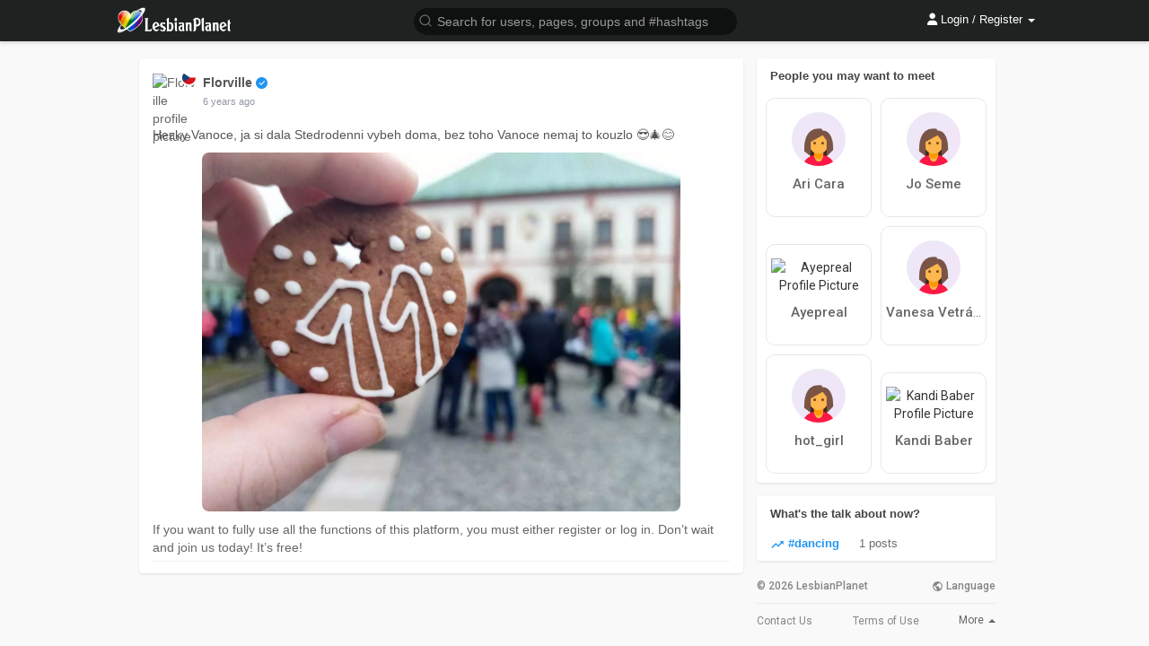

--- FILE ---
content_type: text/html; charset=UTF-8
request_url: https://lesbianplanet.cz/post/7083_hezky-vanoce-ja-si-dala-stedrodenni-vybeh-doma-bez-toho-vanoce-nemaj-to-kouzlo.html
body_size: 29231
content:
<!DOCTYPE html>
<html lang="en" >
   <head>
      <title>Hezky Vanoce, ja si dala Stedrodenni vybeh doma, b..</title>
      <meta http-equiv="Content-type" content="text/html; charset=UTF-8">
      <script>
          window.dataLayer = window.dataLayer || [];
          function gtag(){dataLayer.push(arguments);}
					              gtag('consent', 'default', {
                  'ad_storage': 'granted',
                  'analytics_storage': 'granted',
                  'ad_personalization': 'granted',
                  'ad_user_data': 'granted',
    							'wait_for_update': false
              });
					      </script>
			      <meta name="title" content="Hezky Vanoce, ja si dala Stedrodenni vybeh doma, b..">
      <meta name="description" content="Hezky Vanoce, ja si dala Stedrodenni vybeh doma, bez toho Vanoce nemaj to kouzlo 😎🎄😊">
      <meta name="keywords" content="">
            <meta name="viewport" content="width=device-width, initial-scale=1, maximum-scale=1, interactive-widget=resizes-content">
                                                                        			<meta name="twitter:widgets:theme" content="light">
			<meta property="og:title" content="Hezky Vanoce, ja si dala Stedrodenni vybeh doma, b.." />
      <meta property="og:type" content="article" />
      <meta property="og:image" content="https://lesbianplanet.cz/upload/photos/2019/12/tLXiy4jOgQgOsqU1JgJc_24_95946db0a627f7b2be510d987c1f9f39_image.jpg" />
      <meta property="og:description" content="Hezky Vanoce, ja si dala Stedrodenni vybeh doma, bez toho Vanoce nemaj to kouzlo 😎🎄😊" />    
      <meta name="twitter:title" content="Hezky Vanoce, ja si dala Stedrodenni vybeh doma, b.." />
      <meta name="twitter:description" content="Hezky Vanoce, ja si dala Stedrodenni vybeh doma, bez toho Vanoce nemaj to kouzlo 😎🎄😊" />
      <meta name="twitter:image" content="https://lesbianplanet.cz/upload/photos/2019/12/tLXiy4jOgQgOsqU1JgJc_24_95946db0a627f7b2be510d987c1f9f39_image.jpg" />
			<meta name="theme-color" content="#1e2321"/>
                  <link rel="shortcut icon" type="image/png" href="https://lesbianplanet.cz/themes/wowonder/img/icon.png"/>
      <link rel="stylesheet" href="https://lesbianplanet.cz/themes/wowonder/stylesheet/general-style-plugins.css?1769075962?version=2.5.2">
			<link rel="stylesheet" href="https://lesbianplanet.cz/themes/wowonder/stylesheet/cookieconsent/cookieconsent.css?1769075962">
						<link rel="manifest" href="https://lesbianplanet.cz/planet.webmanifest" />
                
            <script src="//media.twiliocdn.com/sdk/js/video/v1/twilio-video.min.js?version=2.5.2"></script>
      <link rel="stylesheet" href="https://lesbianplanet.cz/themes/wowonder/stylesheet/style.css?1769075962?version=2.5.2">
        <link rel="stylesheet" href="https://lesbianplanet.cz/themes/wowonder/stylesheet/colorpicker.min.css?1769075962?version=2.5.2" />
            <link rel="stylesheet" href="https://lesbianplanet.cz/themes/wowonder/stylesheet/font-awesome-4.7.0/css/all.css?1769075962?version=2.5.2">
	  
	      
     
      <script src="https://lesbianplanet.cz/themes/wowonder/javascript/jquery-3.1.1.min.js?version=2.5.2"></script>
			<script src="https://lesbianplanet.cz/themes/wowonder/javascript/moment-with-locales.min.js"></script>
      <script src="https://cdn.jsdelivr.net/npm/jquery-ui-touch-punch@0.2.3/jquery.ui.touch-punch.min.js?version=2.5.2"></script>
      
            <link rel="stylesheet" href="https://lesbianplanet.cz/themes/wowonder/stylesheet/bootstrap-select.min.css?version=2.5.2">
      <script src="https://lesbianplanet.cz/themes/wowonder/javascript/bootstrap-select.min.js?version=2.5.2"></script>
      	  
	  
      
            
                  <script src="https://lesbianplanet.cz/themes/wowonder/player/fluidplayer.min.js?1769075962?version=2.5.2"></script>
            <style>
      /* 

Add here your custom css styles Example: p { text-align: center; color: red; } 

*/			.twa-maple-leaf{background-image:url(https://lesbianplanet.cz/themes/wowonder/img/svg/1f341.svg)}
      .twa-heart-eyes,.twa-smiling-face-with-heart-shaped-eyes{background-image:url(https://lesbianplanet.cz/themes/wowonder/img/svg/1f60d.svg)}
      .twa-hamburger{background-image:url(https://lesbianplanet.cz/themes/wowonder/img/svg/1f354.svg)}
      .twa-trophy{background-image:url(https://lesbianplanet.cz/themes/wowonder/img/svg/1f3c6.svg)}
      .twa-airplane{background-image:url(https://lesbianplanet.cz/themes/wowonder/img/svg/2708.svg)}
      .twa-hourglass{background-image:url(https://lesbianplanet.cz/themes/wowonder/img/svg/231b.svg)}
      .twa-triangular-flag,.twa-triangular-flag-on-post{background-image:url(https://lesbianplanet.cz/themes/wowonder/img/svg/1f6a9.svg)}
			.adsbygoogle:not(:empty)::before {content: "Advertisement";}
      </style>
      <script type="text/javascript">
         /* 
Add here your JavaScript Code. 
Note. the code entered here will be added in <head> tag 


	Example: 

	var x, y, z; 
	x = 5; 
	y = 6; 
	z = x + y;

*/         function Wo_Ajax_Requests_File(){
            return "https://lesbianplanet.cz/requests.php"
         }
               function RunLiveAgora(channelName,DIV_ID,token) {
  var agoraAppId = '9acd759b12a249b7972d68f9bcf4b8ce'; 
  var token = token;

  var client = AgoraRTC.createClient({mode: 'live', codec: 'vp8'}); 
  client.init(agoraAppId, function () {

      client.setClientRole('audience', function() {
    }, function(e) {
    });
    
    client.join(token, channelName, 863151, function(uid) {
    }, function(err) {
    });
    }, function (err) {
    });

    client.on('stream-added', function (evt) {
    var stream = evt.stream;
    var streamId = stream.getId();
    
    client.subscribe(stream, function (err) {
    });
  });
  client.on('stream-subscribed', function (evt) {
    var remoteStream = evt.stream;
    remoteStream.play(DIV_ID);
    $('#player_'+remoteStream.getId()).addClass('embed-responsive-item');
  });
}

function Chr_GetPaymentLink(type) {
	$.get(Wo_Ajax_Requests_File() + '?f=vip_functions&s=get_wallet_method&type=' + type, function (data) {
        if (data.status == 200) {
          	$('#pay-modal-home').html(data.html);
          	$('#pay-pro-panel').modal({
             show: true
            });
						if(type == 10){
							$('#pay-vykrik').modal({
             		show: true
            	});
						}
						if(type == 5){
							$('#pay-zviditelneni').modal({
             		show: true
            	});
						}
        }
    });
}

function Wo_ReportProfileM(id = false, report = true, self){
    if (!id) {return false;}
    var report_text = $("#report-user-text").val();
    var div_li = (self) ? $('#chat-tab-'+id) : $('#report-user').closest('li');
    if(report_text.length < 10 && report == true){
		alert("Text je příliš krátký");
		return;
    }
	$('#report_profile_m').find('.btn-mat').addClass('btn-loading').prop('disabled', true);
    $.ajax({
        url: Wo_Ajax_Requests_File() + '?f=reports&s=report_user',
        type: 'POST',
        dataType: 'json',
        data: {text:report_text,user:id},
    })
    .done(function(data) {
        if(data.status == 200){
            if(data.code == 0){
                $('#comment_report_box .msg').html("Report deleted successfully");
                $('#comment_report_box').modal('show');
                setTimeout(function () {
                    $('#comment_report_box').modal('hide');
                }, 1500);
                if(self){
                    div_li.replaceWith('<li onclick="$(\'#report_profile_m .modal-title span\').text(\''+data.text+'\');$(\'#report_profile_m #report-user-button\').attr(\'onclick\', \'Wo_ReportProfileM('+id+',true, true);\');$(\'#report_profile_m\').modal(\'show\')" id="chat-tab-'+id+'"><span class="video-icon"><a href="javascript:void(0);"><svg xmlns="http://www.w3.org/2000/svg" width="24" height="24" viewBox="0 0 24 24" fill="none" stroke="currentColor" stroke-width="2" stroke-linecap="round" stroke-linejoin="round" class="feather feather-alert-triangle" style="width: 22px;height: 22px;margin-top: 0;"><path d="M10.29 3.86L1.82 18a2 2 0 0 0 1.71 3h16.94a2 2 0 0 0 1.71-3L13.71 3.86a2 2 0 0 0-3.42 0z"></path><line x1="12" y1="9" x2="12" y2="13"></line><line x1="12" y1="17" x2="12" y2="17"></line></svg><div class="icon-text">'+data.text+'</div></a></span></li>');
                    if($('.wo_user_profile[data-id='+id+']').length){
                        $('.wo_user_profile[data-id='+id+'] .dropdown-menu-right #report_status').replaceWith('\
                            <li id="report_status" onclick="$(\'#report_profile\').modal(\'show\');">\
                                <span class="menu-item"><svg xmlns="http://www.w3.org/2000/svg" width="24" height="24" viewBox="0 0 24 24" fill="none" stroke="currentColor" stroke-width="2" stroke-linecap="round" stroke-linejoin="round" class="feather feather-alert-triangle"><path d="M10.29 3.86L1.82 18a2 2 0 0 0 1.71 3h16.94a2 2 0 0 0 1.71-3L13.71 3.86a2 2 0 0 0-3.42 0z"></path><line x1="12" y1="9" x2="12" y2="13"></line><line x1="12" y1="17" x2="12" y2="17"></line></svg>\
                                <span>'+data.text+'</span></span>\
                            </li>');
                    }
                } else {
                    div_li.replaceWith('<li onclick="$(\'#report_profile_m\').modal(\'show\')"><span class="video-icon"><a href="javascript:void(0);" id="report-user"><svg xmlns="http://www.w3.org/2000/svg" width="24" height="24" viewBox="0 0 24 24" fill="none" stroke="currentColor" stroke-width="2" stroke-linecap="round" stroke-linejoin="round" class="feather feather-alert-triangle" style="width: 22px;height: 22px;margin-top: 0;"><path d="M10.29 3.86L1.82 18a2 2 0 0 0 1.71 3h16.94a2 2 0 0 0 1.71-3L13.71 3.86a2 2 0 0 0-3.42 0z"></path><line x1="12" y1="9" x2="12" y2="13"></line><line x1="12" y1="17" x2="12" y2="17"></line></svg><div class="icon-text">'+data.text+'</div></a></span></li>');
                }
                $('#report_profile_m').find('.btn-mat').prop('disabled', false).removeClass('btn-loading');
                $('#report_profile_m .modal-title span').text(data.text);
            }
            else if (data.code == 1) {
                $('#report_profile_m').find('.btn-mat').removeClass('btn-loading');
                $(".report-user-alert").html('<div class="alert alert-success" style="margin: 10px 0 0;">The report was sent successfully.</div>');
                setTimeout(function () {
                    $("#report_profile_m").modal('hide');
                    $("#report-user-text").val('');
                    $('#report_profile_m').find('.btn-mat').prop('disabled', false);
                    $(".report-user-alert").find('.alert-success').remove();
                }, 2500);
                if(self){
                    div_li.replaceWith('<li onclick="Wo_ReportProfileM('+id+',false, true);" id="chat-tab-'+id+'"><span class="video-icon"><a href="javascript:void(0);"><svg xmlns="http://www.w3.org/2000/svg" width="24" height="24" viewBox="0 0 24 24" fill="none" stroke="currentColor" stroke-width="2" stroke-linecap="round" stroke-linejoin="round" class="feather feather-alert-triangle" style="width: 22px;height: 22px;margin-top: 0;"><path d="M10.29 3.86L1.82 18a2 2 0 0 0 1.71 3h16.94a2 2 0 0 0 1.71-3L13.71 3.86a2 2 0 0 0-3.42 0z"></path><line x1="12" y1="9" x2="12" y2="13"></line><line x1="12" y1="17" x2="12" y2="17"></line></svg><div class="icon-text">Cancel Report</div></a></span></li>');
                    if($('.wo_user_profile[data-id='+id+']').length){
                        $('.wo_user_profile[data-id='+id+'] .dropdown-menu-right #report_status').replaceWith('\
                            <li id="report_status" onclick="Wo_ReportProfile('+id+',false);">\
                                <span class="menu-item"><svg xmlns="http://www.w3.org/2000/svg" width="24" height="24" viewBox="0 0 24 24" fill="none" stroke="currentColor" stroke-width="2" stroke-linecap="round" stroke-linejoin="round" class="feather feather-alert-triangle"><path d="M10.29 3.86L1.82 18a2 2 0 0 0 1.71 3h16.94a2 2 0 0 0 1.71-3L13.71 3.86a2 2 0 0 0-3.42 0z"></path><line x1="12" y1="9" x2="12" y2="13"></line><line x1="12" y1="17" x2="12" y2="17"></line></svg>\
                                <span>Cancel Report</span></span>\
                            </li>');
                    }
                } else {
                    div_li.replaceWith('<li onclick="Wo_ReportProfileM('+id+',false);"><span class="video-icon"><a href="javascript:void(0);" id="report-user"><svg xmlns="http://www.w3.org/2000/svg" width="24" height="24" viewBox="0 0 24 24" fill="none" stroke="currentColor" stroke-width="2" stroke-linecap="round" stroke-linejoin="round" class="feather feather-alert-triangle" style="width: 22px;height: 22px;margin-top: 0;"><path d="M10.29 3.86L1.82 18a2 2 0 0 0 1.71 3h16.94a2 2 0 0 0 1.71-3L13.71 3.86a2 2 0 0 0-3.42 0z"></path><line x1="12" y1="9" x2="12" y2="13"></line><line x1="12" y1="17" x2="12" y2="17"></line></svg><div class="icon-text">Cancel Report</div></a></span></li>');
                }
            }
        }
    })
    .fail(function() {
        console.log("error");
    })
}

function chr_pay_using_wallet_pro(type,description,inzerat = 0){
		var is_inzerat = false;
		var inzerat_id = 0;
		if($.isNumeric(inzerat)){
			inzerat_id = inzerat;
			is_inzerat = true;
		}
		$('.btn-walletpay').addClass('btn-loading').prop('disabled', true);
		$.post(Wo_Ajax_Requests_File() + '?f=pay_using_wallet', {type:type, description:description, is_pro:1, inzerat_id:inzerat_id}, function(data) {
			if (data.status == 200) {
				var sluzba = "Service {{type}} has been activated";
        $('.alert_zviditelneni').html('<div class="alert alert-success">' + sluzba.replace("{{type}}", data.url) + '</div>');
        $('.alert_zviditelneni').fadeIn('fast', function() {
          $(this).delay(2500).slideUp(500, function() {
              $('.alert_zviditelneni .alert-success').remove();
							if(is_inzerat){
									$('#pay-boost-inzerat').modal('hide');
							} else {
									$('#pay-zviditelneni').modal('hide');
							}
							window.location.href = window.location.href;
          });
        });
			} else {
				$('.btn-walletpay').attr('disabled', false).html("Problem paying with wallet");
			}
		});
}

function UkazNavod() {
	alert('Click on the small security lock, which is located right next to our web address, which you enter in the address bar of the browser. In this security lock, you will find location services and enable them (or clear the settings to get a  question about enabling the service again).');
};

// delete post
function Wo_DeletePost(post_id,album='',planovany=0) {
  var delete_box = $('#post-' + post_id).find('#delete-post');
	if(album == 1){
		delete_box = $('#album_' + post_id).find('#delete-album');
	}
  delete_box.modal('hide');
  var delete_button = delete_box.find('#delete-all-post');
  $('#post-' + post_id).find('#delete-post .ball-pulse').fadeIn(100);
  $.get(Wo_Ajax_Requests_File(), {
    f: 'posts',
    s: 'delete_post',
    post_id: post_id,
    planovany: planovany
  }, function (data) {
    if(data.status == 200) {
      $('#user_post_count').html(data.post_count);
			$('.modal-backdrop.fade.in').remove();
      setTimeout(function () {
				Wo_CloseLightbox();
				if(album == 1){
          $('#album_' + post_id).slideUp(200, function () {
            $(this).remove();
						Wo_GetMoreAlbums(data.user_id, 1);
          });
				} else {
          $('#post-' + post_id).slideUp(200, function () {
            $(this).remove();
          });
				}
        $('#photos-list').find("div[data-photo-id='"+post_id+"']").slideUp(200, function () {
          $(this).remove();
					Wo_GetMorePhotos(data.user_id, 1);
					if($('#count_alb_photos_'+data.album_id).length) {
						if($('#count_alb_photos_'+data.album_id).text() > 1) {
							$('#count_alb_photos_'+data.album_id).html($('#count_alb_photos_'+data.album_id).text() - 1);
						} else {
							$('#album_'+data.album_id).remove();
							$('.sidebar-albums-container').find('.sidebar-user-data[album_id="'+data.album_id+'"]').remove();
							$('#sidebar-albums-list-container').find('.albums_count').html($('#sidebar-albums-list-container').find('.albums_count').text() - 1);
							if($('.album-data').length == 0) {
								$('.load-more-albums').remove();
								$('#albums-list').html('<div class="empty_state"><svg xmlns="http://www.w3.org/2000/svg" width="24" height="24" viewBox="0 0 24 24"><path fill="currentColor" d="M22,16V4A2,2 0 0,0 20,2H8A2,2 0 0,0 6,4V16A2,2 0 0,0 8,18H20A2,2 0 0,0 22,16M11,12L13.03,14.71L16,11L20,16H8M2,6V20A2,2 0 0,0 4,22H18V20H4V6" /></svg>You haven&#039;t created any albums yet.</div>');
							}
						}
					}
					if($('#photos-list').find('.photo-data').length == 0) {
						$('.load-more-photos').remove();
						$('#photos-list').html('<div class="empty_state"><svg xmlns="http://www.w3.org/2000/svg" viewBox="0 0 24 24" width="24" height="24"><path d="M8.5,13.5L11,16.5L14.5,12L19,18H5M21,19V5C21,3.89 20.1,3 19,3H5A2,2 0 0,0 3,5V19A2,2 0 0,0 5,21H19A2,2 0 0,0 21,19Z" fill="currentColor"></path></svg>No photos found</div>');
					}
        });
      }, 300);
    }
    $('#post-' + post_id).find('#delete-post .ball-pulse').fadeOut(100);
		if (node_socket_flow == "1") { socket.emit("global_notification"); }
  });
}
function chr_pay_using_wallet(type,description, inzerat = 0){
		var is_inzerat = false;
		var inzerat_id = 0;
		if($.isNumeric(inzerat)){
			inzerat_id = inzerat;
			is_inzerat = true;
		}
		$('.btn-walletpay').addClass('btn-loading').prop('disabled', true);
		$.post(Wo_Ajax_Requests_File() + '?f=pay_using_wallet', {type:type, description:description, inzerat_id:inzerat_id}, function(data) {
			if (data.status == 200) {
				var sluzba = "Service {{type}} has been activated";
        $('.alert_zviditelneni').html('<div class="alert alert-success">' + sluzba.replace("{{type}}", data.url) + '</div>');
        $('.alert_zviditelneni').fadeIn('fast', function() {
          $(this).delay(2500).slideUp(500, function() {
              $('.alert_zviditelneni .alert-success').remove();
							if(is_inzerat){
									$('#pay-boost-inzerat').modal('hide');
							} else {
									$('#pay-zviditelneni').modal('hide');
							}
							window.location.href = window.location.href;
          });
        });
			} else {
				$('.btn-walletpay').attr('disabled', false).html("Problem paying with wallet");
			}
		});
}
function Chr_MakeBlur(post_id, planovany = 0) {
  $.get(Wo_Ajax_Requests_File(), {
    f: 'posts',
    s: 'blur-post',
    post_id: post_id,
    planovany: planovany
  }, function (data) {
			$('#post-description-'+post_id+' .wo_shared_doc_file').prepend("<button class='btn btn-main image_blur_btn remover_blur_btn_"+post_id+"' onclick='Wo_RemoveBlur(this,"+post_id+")'>Warning! This may be age-restricted material! By viewing a post, you confirm that you are over 18 or have reached the legal age limit in your country.</button>");
			if($('#post-description-'+post_id+' .wo_shared_doc_file').find('.user-ad-container').length) {
				$('#post-description-'+post_id+' .wo_shared_doc_file').find('.remover_blur_'+post_id).addClass('image_blur');
			} else if ($('#post-description-'+post_id+' #fullsizeimg .album-image').length) {
				var src = $('#post-description-'+post_id+' #fullsizeimg .album-image').find('img:first').attr('src');
				$('#post-description-'+post_id+' #fullsizeimg').prepend('<div class="post-file show_album_'+post_id+' blur_multi_images" id="fullsizeimg"><button class="btn btn-main image_blur_btn remover_blur_btn_'+post_id+'" onclick="Wo_RemoveBlurAlbum(this,'+post_id+')">Warning! This may be age-restricted material! By viewing a post, you confirm that you are over 18 or have reached the legal age limit in your country.</button><img src="'+src+'" alt="image" class="image-file pointer image_blur remover_blur_'+post_id+'"></div>');
			} else {
				$('#post-description-'+post_id+' .wo_shared_doc_file').find('img').addClass('image_blur remover_blur_'+post_id);
			}
			$('#post-'+post_id+' .post-heading .dropdown').removeClass('open');
			$('#post-'+post_id+' ul .adult-text').toggleClass('hidden');
			$('.block[post-id='+post_id+']').find('#adult').toggle();
  });
}
			
			
      </script>
      
    <style>
@font-face {
    font-family: OpenSansLight;
    src: url("https://lesbianplanet.cz/themes/wowonder/fonts/OpenSansLight/OpenSansLight.woff") format("woff");
    font-weight: normal;
}
@font-face {
    font-family: OpenSansRegular;
    src: url("https://lesbianplanet.cz/themes/wowonder/fonts/OpenSansRegular/OpenSansRegular.woff") format("woff");
    font-weight: normal;
}
@font-face {
    font-family: OpenSansSemiBold;
    src: url("https://lesbianplanet.cz/themes/wowonder/fonts/OpenSansSemiBold/OpenSansSemiBold.woff") format("woff");
    font-weight: normal;
}
@font-face {
    font-family: OpenSansBold;
    src: url("https://lesbianplanet.cz/themes/wowonder/fonts/OpenSansBold/OpenSansBold.woff") format("woff");
    font-weight: normal;
}
.navbar-default {
    background: #1e2321; border: none;
    height: 46px;
    box-shadow: 0 2px 4px rgba(0, 0, 0, 0.15);
}
.round-check input[type="checkbox"]:checked + label:before {
    background: #a84849 !important;
}
.chr-round-check input[type="radio"]:checked + label:before {background: #a84849 !important;}
.group-messages-wrapper.pull-left a{
    color: #a84849 !important;
}
ul.profile-completion-bar li.completion-bar div.completion-bar-status {
    background: #a84849 !important;
}
.featured-users{
    background: #fff !important;
}
.result-bar {
    background: #a84849 !important;
}
.featured-users .sidebar-title-back, .featured-users .pro-me-here a {
    color: #444 !important;
}

.avtive {
    border-color: #a84849 !important;
}
.loader {
  background-color: transparent !important;
}
.loader:before {
    background-color: #8dd9ff;
}
.left-sidebar ul li a i {
    color: #a84849 !important;
}
.cs-loader-inner, .main  {
    color: #a84849;
}
.login input:focus, ul.profile-completion-bar li.completion-bar div.completion-bar-wrapper, .edit_grp_info_modal input.form-control:not(textarea):focus, .verfy_sett_email_phone input.form-control:not(textarea):focus {
    border-color: #a84849 !important;
}
.login:not(.loading) button:hover {
    background: #c45a5b !important;
    color: #ffffff;
}
.wo_setting_sidebar ul .list-group-item{
    background: #a84849 !important;
}
.wo_setting_sidebar ul .list-group-item a{
    color: #ffffff;
}
.wo_settings_page .setting-panel input[type=text]:focus, .wo_settings_page .setting-panel input[type=email]:focus, .wo_settings_page .setting-panel input[type=password]:focus, .wo_settings_page .setting-panel select:focus, .wo_settings_page .setting-panel textarea:focus {
    border-color: #03A9F4;
}

#search-nearby-users .nearby-users-relationship-collapse li.active .friends_toggle{
    border-color: #a84849;
}
#search-nearby-users .nearby-users-relationship-collapse li.active .friends_toggle:after{
    background: #a84849;
}
.wo_page_hdng_menu > ul li.active a {
    box-shadow: inset 0px -2.5px #a84849;
}
.login button, .postCategory h5, .wo_search_page .nav-tabs li.active a {
    background: #a84849 !important;
    color: #ffffff !important;
}
.mejs-controls .mejs-time-rail .mejs-time-current, .mejs-controls .mejs-horizontal-volume-slider .mejs-horizontal-volume-current, .mejs-controls .mejs-volume-button .mejs-volume-slider .mejs-volume-current {
    background-color: #a84849 !important;
    background: #a84849 !important;
    background-image: #a84849 !important;
}
.navbar-default .navbar-nav>.open>a, .navbar-default .navbar-nav>.open>a:focus, .navbar-default .navbar-nav>.open>a:hover {
    color: #ffffff !important;
    background-color: #333333 !important;
}
.navbar-default .navbar-nav>.active>a, .navbar-default .navbar-nav>.active>a:focus, .navbar-default .navbar-nav>.active>a:hover, .nav-names li:hover {
    color: #ffffff !important;
    background-color: #333333 !important;
}
body {
    background-color: #f9f9f9;
}
.navbar-default .navbar-nav>li>a {
    color: #ffffff;
    font-size: 13px;
}
a.unread-update {
    color: #ffffff !important;
}
.btn-main {
    color: #ffffff;
    background-color: #a84849;
    border-color: #a84849;
}
.btn-main:hover {
    color: #ffffff;
    background-color: #c45a5b;
    border-color: #c45a5b;
}
.btn-main:focus {
	color: #ffffff;
}
.active-wonder {
    color: #a84849;
}
.admin-panel .col-md-9 .list-group-item:first-child, .setting-panel .col-md-8 .list-group-item:first-child, .profile-lists .list-group-item:first-child, .col-md-8 .list-group-item:first-child, .col-md-3.custom .list-group-item:first-child, .col-sm-4 .list-group-item:first-child, .col-md-7 .list-group-item:first-child, .col-md-9 .list-group-item:first-child, .red-list .list-group-item:first-child, .active.list-group-item:first-child {
     color: #444;
     background-color: #fcfcfc;
     border-bottom: 1px solid #f1f1f1;
     padding: 18px;
}
.admin-panel .col-md-9 .list-group-item:first-child a, .setting-panel .col-md-8 .list-group-item:first-child a, .profile-lists .list-group-item:first-child a, .col-md-8 .list-group-item:first-child a, .col-md-7 .list-group-item:first-child a, .active.list-group-item:first-child a {
    color: #444 !important;
}
.list-group-item.black-list.active-list, .red-list.active-list {
    color: #ffffff;
    background-color: #a84849;
}
.list-group-item.black-list {
    background: #a84849;
}
.profile-top-line {
    background-color: #a84849;
}
#bar {
    background-color: #a84849;
}
.list-group-item.black-list a{
    color: #ffffff;
}
.list-group-item.black-list.active-list a{
    color: #a84849;
}
.main-color, .small-text a {
    color: #a84849 !important;
}
.nav-tabs>li.active>a, .nav-tabs>li.active>a:focus, .nav-tabs>li.active>a:hover {
    color: #ffffff;
    cursor: default;
    color: #a84849;
    border-bottom: 1px solid #a84849;
    background-color: transparent
}
.btn-active {
    color: #ffffff;
    background: #a84849;
    outline: none;
    border: 1px solid #a84849}
.btn-active:hover, .btn-active:focus {
    border: 1px solid #c45a5b;
    color: #ffffff;
    background: #c45a5b;
}
.btn-active-color:hover {
    background: #c45a5b;
}
.chat-tab .online-toggle-hdr, .wow_thread_head {
    background: #1e2321;
	color: #ffffff;
}
.profile-style .user-follow-button button.btn-active, .btn-login, .btn-register {
    background: #a84849;
    color: #ffffff;
}
.profile-style .user-follow-button button.btn-active:hover, .btn-login:hover, .btn-login:focus, .btn-register:hover, .btn-register:focus {
    color: #ffffff;
    background: #c45a5b;
}
.panel-login>.panel-heading a.active {
    color: #a84849;
    font-size: 18px;
}
.hash {
    color: #a84849;
}
.message-text .hash {
    color: #fff !important;
}
.search-container .search-input {
    color: #ffffff !important;
    background: #0f1110 !important;
}
.chat-messages-wrapper .outgoing .message-text {
    background: #fff9f9;
}
.normal-container {
    width: 100%;
    height: 100%;
    margin-top: 15px;
}
.active.fa-thumbs-up {
    color: #a84849;
}
.api-ex-urls {
    background-color: #a84849; color: #ffffff;
}
.user-username {
    color: #a84849;
}
.upload-image {
    border: 3px dashed #a84849;
}
.events-tab-list li { background-color: #a84849; }
.events-tab-list li:hover { background-color: #a84849; }
.active-e-tab { background-color: #a84849 !important; }
.main { color: #a84849 !important; }
.events-list-dropup-menu ul li a:hover { background: #a84849; }
.usr-offline { color: #a84849; }
.blog-dd-ul li span:hover, .blog-dd-ul li a:hover { background: #a84849 !important; }
.blog_publ {background: #a84849 ; border: 1px solid #a84849 ; }
.slide-film-desc:hover, .movies-top-breadcrumb li:hover, .movies-top-breadcrumb li a:hover{
    color: #a84849 !important;
}
.movies h3.latest-movies, h3.recommended-movies {
    border-left: 3px solid  #a84849;
}

.wo_user_profile .user-bottom-nav li .menuactive, #my_gallery .menu .menu-item.menuactive {
    border-bottom: 2px solid #a84849;
    color:#a84849;
}
.ads-navbar-wrapper ul li a.active {
	border-color: #a84849;
}
.ads_mini_wallet, .wo_page_hdng_innr span {
	background-color: #a84849;
	color: #ffffff;
}
.btn-loading:after {
	background-color: #a84849;
}
.wow_pub_privacy_menu li label input[type="radio"]:checked+span {
	background-color: #a84849;color: #ffffff;
}
.order_by ul li.active a, .hovered-div ul li.active a {background: #a84849 !important;color: #ffffff !important;}




#welcomeheader .mdbtn:hover{background-color: #ffffff;color: #1e2321;border-color: #ffffff;}

.post .panel.active_shadow {
    box-shadow: 0 0 0 1.5px #a84849 !important;
}

.ui-widget-header .ui-state-default, .wo_adv_search_filter_side .ui-slider .ui-slider-range, .wo_adv_search_filter_side .ui-slider .ui-slider-handle {
    background-color: #a84849;
}

.reaction-like::before {
    content: "Like";
}
.reaction-love::before {
    content: "Super";
}
.reaction-haha::before {
    content: "HaHa";
}
.reaction-wow::before {
    content: "WoW";
}
.reaction-sad::before {
    content: "Sad";
}
.reaction-angry::before {
    content: "Bad";
}

.navbar-default .dropdown-menu.ani-acc-menu >li>a:hover {
    color: #ffffff;background-color: #a84849;
}
.dropdown-menu-right>li:hover {
    background-color: rgba(0, 0, 0, .04);
}
#wo_nw_msg_page .msg_under_hood .mobilerightpane .messages-search-users-form .wo_msg_tabs li.active a, .text-sender-container .msg_usr_info_top_list .msg_usr_cht_opts_btns > span:hover, .text-sender-container .msg_usr_info_top_list .msg_usr_cht_usr_data a:hover, .wo_chat_tabs li.active a {
    color: #a84849;
}
.text-sender-container .outgoing .message-model .message {background-color: #a84849;color: #ffffff;}
.text-sender-container .outgoing .message-model .message p, .text-sender-container .outgoing .message-model .message a {color: #ffffff;}


#notification-popup {
     position: fixed;
     left: 20px;
     width: 300px;
     bottom: 20px;
     z-index: 10000;
}
#notification-popup .notifications-popup-list:empty {
      padding: 0;
}
#notification-popup .notifications-popup-list {
    position: relative;
    background:  #333333 !important;
    border-radius: 10px;
    padding: 6px;
    width: 100%;
    margin-bottom: 10px;
    z-index: 10000;
    box-shadow: 0 2px 4px rgb(0 0 0 / 10%);
}
#notification-popup .notifications-popup-list, #notification-popup .notifications-popup-list a, #notification-popup .notifications-popup-list .main-color, #notification-popup .notifications-popup-list svg, #notification-popup .notifications-popup-list .notification-text, #notification-popup .notifications-popup-list .notification-time {
    color: #ffffff !important;
}
#notification-popup .notifications-popup-list .notification-list {
    border-radius: 10px;
}
#notification-popup .notifications-popup-list .notification-list:hover {
    background: rgba(255, 255, 255, 0.1);
}
</style>    
    
                      <script src="https://lesbianplanet.cz/themes/wowonder/javascript/agora.js?1769075962?version=2.5.2"></script>
              <script src="https://lesbianplanet.cz/themes/wowonder/javascript/hls.js?version=2.5.2"></script>
    										<script>
						jQuery(document).ready(function($) {
            		Promise.all([
                    Chr_RemoveDatabase("ChatroomDatabase", ["messages"]),
                    Chr_RemoveDatabase("MessagesDatabase", ["messages"])
                ]).catch(error => {
                    console.error(error.message);
                });
						});
						</script>
    					<script> window.dataLayer = window.dataLayer || []; function gtag(){dataLayer.push(arguments);} gtag('js', new Date()); </script>
			<script src="https://lesbianplanet.cz/themes/wowonder/javascript/flickity.pkgd.min.js?1769075962?version=2.5.2"></script>
													<link rel="alternate" hreflang="cs" href="https://lesbianplanet.cz/cs/post/7083_hezky-vanoce-ja-si-dala-stedrodenni-vybeh-doma-bez-toho-vanoce-nemaj-to-kouzlo.html" />
				<link rel="alternate" hreflang="en" href="https://lesbianplanet.cz/en/post/7083_hezky-vanoce-ja-si-dala-stedrodenni-vybeh-doma-bez-toho-vanoce-nemaj-to-kouzlo.html" />
				<link rel="alternate" hreflang="sk" href="https://lesbianplanet.cz/sk/post/7083_hezky-vanoce-ja-si-dala-stedrodenni-vybeh-doma-bez-toho-vanoce-nemaj-to-kouzlo.html" />
				<link rel="alternate" hreflang="x-default" href="https://lesbianplanet.cz/post/7083_hezky-vanoce-ja-si-dala-stedrodenni-vybeh-doma-bez-toho-vanoce-nemaj-to-kouzlo.html" />
									      	<link rel="canonical" href="https://lesbianplanet.cz/post/7083_hezky-vanoce-ja-si-dala-stedrodenni-vybeh-doma-bez-toho-vanoce-nemaj-to-kouzlo.html" />
			   </head>
   
   <body >
    <div id="focus-overlay"></div>
      <input type="hidden" class="seen_stories_users_ids" value="">
      <input type="hidden" class="main_session" value="4afe98453ca74b91f008">
               <header class="header-container">
            <div class="navbar navbar-default navbar-fixed-top">
	<nav class="header-fixed1000" >
		<div class="container-fluid" >
			<div class="wow_hdr_innr_left">
				<a class="brand header-brand" href="https://lesbianplanet.cz" style="display: block;">
					<img width="130" src="https://lesbianplanet.cz/themes/wowonder/img/logo.png" alt="LesbianPlanet Logo" style="width: 130px;"/>
				</a>
							</div>
				        <ul class="nav navbar-nav">
          <li class="dropdown search-container">
            <form class="navbar-form navbar-left col-lg-12 form-group" data-toggle="dropdown" role="button" id="navbar-searchbox" role="search">
              <div class="form-group inner-addon left-addon ">
				<svg xmlns="http://www.w3.org/2000/svg" width="24" height="24" viewBox="0 0 24 24" fill="none" stroke="currentColor" stroke-width="2" stroke-linecap="round" stroke-linejoin="round" class="feather main-color feather-search glyphicon"><circle cx="11" cy="11" r="8"></circle><line x1="21" y1="21" x2="16.65" y2="16.65"></line></svg>
                <input type="text" class="form-control search-input" onkeyup="Wo_DetectSearchType(this.value), document.getElementById('wo_repeat_search').innerHTML = escapeHtml(this.value)" placeholder="Search for users, pages, groups and #hashtags" dir="auto" >
              </div>
            </form>
            <ul class="dropdown-menu search-dropdown-container" style="margin-left:7px;" role="menu">
              <div class="search-dropdown-result">
                              </div>
              <li>
                <span class="search-advanced-container">
                  <a href="https://lesbianplanet.cz/search?query=" class="search-advanced-link">
                    <div class="feather-svg-parent">
						<svg xmlns="http://www.w3.org/2000/svg" width="24" height="24" viewBox="0 0 24 24" fill="none" stroke="currentColor" stroke-width="2" stroke-linecap="round" stroke-linejoin="round" class="feather feather-search"><circle cx="11" cy="11" r="8"></circle><line x1="21" y1="21" x2="16.65" y2="16.65"></line></svg>
					</div>
					<span style="vertical-align: middle;display: table-cell;padding-left: 10px;">
						Advanced Search 
						<span id="wo_repeat_search"></span>
					</span>
                  </a>
                </span>
              </li>
            </ul>
          </li>
        </ul>
				        <ul class="nav navbar-nav navbar-right pull-right">
   <li class="dropdown">
      <a href="#" class="dropdown-toggle" data-toggle="dropdown" role="button" aria-expanded="false">
      <i class="fa fa-user"></i> Login / Register 
      <span class="caret"></span>
      </a>
      <ul class="dropdown-menu" role="menu">
         <li>
            <a href="https://lesbianplanet.cz/welcome/?last_url=https://lesbianplanet.cz%2Fpost%2F7083_hezky-vanoce-ja-si-dala-stedrodenni-vybeh-doma-bez-toho-vanoce-nemaj-to-kouzlo.html">
            Login            </a>
         </li>
         <li>
            <a href="https://lesbianplanet.cz/register">
            Free registration            </a>
         </li>
         <li>
            <a href="?mode=night">
               Night mode            </a>
         </li>
      </ul>
   </li>
</ul>      </div>
    </div>
  </nav>
</div>
<div class="loader"></div>
<script type="text/javascript">

jQuery(document).ready(function($) {
  $(".search-input").keydown(function(event) {
    if (event.keyCode == 13 && event.shiftKey == 0) {
      event.preventDefault();
      window.location = 'https://lesbianplanet.cz/search?query=' + $(this).val();
    }
  });
});
var Searchcontainer = $('.search-container');
var SearchBox = $('.search-container .search-input');
var SearchResult = $('.search-dropdown-result');

function Chr_ScrollMenuTop(){
	if($( "#sidebar-menu" ).is(':visible')){
		$( "#sidebar-menu" ).scrollTop(0);
	}
}
	
function Wo_ChangeHomeButtonIcon() {

  $('.navbar-home #home-button').html('<i class="fa fa-circle-o-notch fa-spin"></i>');
}
  
function Wo_DetectSearchType(query) {
  var Hash = smokeTheHash(query);
  if (Hash) {
    $('.search-advanced-container').hide(200);
    Wo_SearchhashResult(query);
  } else {
    $('.search-advanced-container').fadeIn(200);
    Wo_SearchResult(query);
  }
}

function Wo_ClearSearches() {
	event.stopPropagation();
  $('.clear-searches').html('<i class="fa fa-spinner fa-spin"></i>');
   $.get(Wo_Ajax_Requests_File(), {f: 'clearChat'}, function(data) {
        if (data.status == 200) {
           $('.search-dropdown-result').slideUp(function(){
					 		$('.search-dropdown-result').empty().show();
					 });
        }
   });
}

function Wo_GetRecentSearchs() {
  $.get(Wo_Ajax_Requests_File(), {f: 'search', s: 'recent'}, function(data) {
      if (data.status == 200) {
          if (data.html.length > 0) {
            SearchResult.html('<div class="recent"><div class="gray recent-searches pull-left"> Recent Searches</div><div onclick="Wo_ClearSearches();" class="gray recent-searches clear-searches pointer pull-right" style="color: #F44336;"><svg style="vertical-align: middle;margin-top: -3px;" xmlns="http://www.w3.org/2000/svg" width="14" height="14" viewBox="0 0 24 24" fill="none" stroke="currentColor" stroke-width="2" stroke-linecap="round" stroke-linejoin="round"><line x1="18" y1="6" x2="6" y2="18"></line><line x1="6" y1="6" x2="18" y2="18"></line></svg>Clear</div><div class="clear"></div></div>' + data.html);
          }
        }
  });
}
function Wo_SearchResult(query) {
    if (SearchBox.val() != '') {
      Wo_progressIconLoader(Searchcontainer.find('.navbar-form'));
      Searchcontainer.addClass('open');
      Searchcontainer.find('.search-advanced-link').attr('href','https://lesbianplanet.cz/search/' + query);
      Searchcontainer.find('.search-advanced-link').attr('data-ajax','?link1=search&query=' + query);
      $.get(Wo_Ajax_Requests_File(), {f: 'search', s: 'normal', query: query}, function(data) {
        if (data.status == 200) {
          if (data.html.length == 0) {
            SearchResult.html('<span class="center-text">' + " No result to show" + '<span>');
          } else {
            SearchResult.html(data.html);
          }
        }
        Wo_progressIconLoader(Searchcontainer.find('.navbar-form'));
      });
      $(document).click(function() {
        Searchcontainer.removeClass('open');
      });
    } else {
      Searchcontainer.removeClass('open');
    }
}


function Wo_SearchhashResult(query) {
    var Searchcontainer = $('.search-container');
    var SearchBox = $('.search-container .search-input');
    var SearchResult = $('.search-dropdown-result');
    if (SearchBox.val() != '') {
      Wo_progressIconLoader(Searchcontainer.find('.navbar-form'));
      Searchcontainer.addClass('open');
      Searchcontainer.find('.search-advanced-link').attr('href','https://lesbianplanet.cz/search/' + query);
      Searchcontainer.find('.search-advanced-link').attr('data-ajax','?link1=search&query=' + query);
      $.get(Wo_Ajax_Requests_File(), {f: 'search', s: 'hash', query: query}, function(data) {
        if (data.status == 200) {
          if (data.html.length == 0) {
            SearchResult.html('<span class="center-text">' + " No result to show" + '<span>');
          } else {
            SearchResult.html(data.html);
          }
        }
        Wo_progressIconLoader(Searchcontainer.find('.navbar-form'));
      });

      $(document).click(function() {
        Searchcontainer.removeClass('open');
      });
    } else {
      Searchcontainer.removeClass('open');
    }
}

function smokeTheHash(str) {
  var n = str.search("#");
  if(n != "-1"){
    return true;
  } else {
    return false;
  }
}
</script>         </header>
				          	         						
					<!--          	<div class="app_offer_a2hs a2hs_button" style="display:none;">
  						<div class="app_offer" style="padding: 12px 0 12px 7px;">
								<div style="width:21px;margin-left: 2px;" onclick="Chr_CloseAppOffer('a2hs', );"><i class="fa fa-remove"></i></div>
  							<div style="width:51px;"><img src="https://lesbianplanet.cz/themes/wowonder/img/LesbianPlanet.webp" style="width:40px;" /></div>
  							<div style="flex: 1;">, add this page to your desktop for easier access.</div>
  							<div><button type="button" class="btn btn-main btn-mat btn-mat-raised add_to_hs_text" style="transform: scale(.85);">Add to desktop</button></div>
							</div>
  					</div>					
					-->
					
				                   <div class="content-container container" style="">
         <div class="ad-placement-header-footer">
                     </div>
         <div id="contnet"><div class="page-margin">
   <div class="row">
            <div class="col-md-9 singlecol-guest">
         <div class="block" post-id="7083" test=" - post" type="post">
    <div class="post-container">
	<div style="position: relative;display: flex;float: right;padding-right: 5px;">
		<i id="watch" class="fa-regular fa-eye" style="display: none;margin-top: 5px;font-size: 10px;margin-left: 5px;opacity: 50%;" title="You are following this post"></i>
				</div>
  <div class="post" id="post-7083" data-post-id="7083"    data-post-type="" >
        <div class="panel panel-white panel-shadow">
      <!-- header -->
      <div class="post-heading">
	<div class="pull-left image">
		  		<a href="https://lesbianplanet.cz/Florville" data-ajax="?link1=timeline&u=Florville" class="avatar wow_post_usr_ava" data-user-id="1138">
  			<img src="https://lesbianplanet.cz/upload/avatars/2025/09/X9LAW67lp8dt4PIr9MU5_14_0b6505d2a2d465a020781d36345cfb46_avatar.jpg?cache=1757873930" id="updateImage-1138" alt="Florville profile picture">
  		  			<div class="tag_post_status "></div>
  									<img class="user_flag" title="Czechia" src="https://lesbianplanet.cz/themes/wowonder/img/flags/cz.svg" />
			  		</a>
			</div>
   <!-- Hide dropdown -->
      <!-- Hide dropdown -->
   <div class="pull-right">
         </div>
   <!-- Hide dropdown -->
      <!-- Hide dropdown -->
   <div class="meta">
      <div class="title h5">
         <span class="user-popover" data-type="user" data-id="1138">
            <a href="https://lesbianplanet.cz/Florville" data-ajax="?link1=timeline&u=Florville"><b>Florville</b></a>
         </span>
				 				 <span class="verified-color" data-toggle="tooltip" title="Verified User" style="font-size: 13px;"><svg xmlns="http://www.w3.org/2000/svg" width="13" height="13" viewBox="0 0 512 512"><path d="m256 0c-141.164062 0-256 114.835938-256 256s114.835938 256 256 256 256-114.835938 256-256-114.835938-256-256-256zm0 0" fill="#2196f3"></path><path d="m385.75 201.75-138.667969 138.664062c-4.160156 4.160157-9.621093 6.253907-15.082031 6.253907s-10.921875-2.09375-15.082031-6.253907l-69.332031-69.332031c-8.34375-8.339843-8.34375-21.824219 0-30.164062 8.339843-8.34375 21.820312-8.34375 30.164062 0l54.25 54.25 123.585938-123.582031c8.339843-8.34375 21.820312-8.34375 30.164062 0 8.339844 8.339843 8.339844 21.820312 0 30.164062zm0 0" fill="#fff"></path></svg></span>
				                                                                                                                                                 <small class="small-text">
                  </small>
                                 </div>
      <h6>
         <span class="time">
				          		<a style="color:#9197a3" class="ajax-time" href="https://lesbianplanet.cz/post/7083_hezky-vanoce-ja-si-dala-stedrodenni-vybeh-doma-bez-toho-vanoce-nemaj-to-kouzlo.html" title="2019-12-24T12:25:58+00:00" target="_blank">
				 						6 years ago				 				 		</a>
				          </span>
         <!-- Hide privacy -->
                  <!-- Hide privacy -->
                                             <!-- Hide privacy -->
                  <!-- Hide privacy -->
      </h6>
   </div>
</div>
<div class="errors"></div>
<div class="modal fade" id="report_post_7083" role="dialog">
	<div class="modal-dialog modal-sm">
		<div class="modal-content">
			<div class="modal-header">
				<button type="button" class="close" data-dismiss="modal" aria-label="Close"><span aria-hidden="true"><svg xmlns="http://www.w3.org/2000/svg" width="24" height="24" viewBox="0 0 24 24" fill="none" stroke="currentColor" stroke-width="2" stroke-linecap="round" stroke-linejoin="round" class="feather feather-x"><line x1="18" y1="6" x2="6" y2="18"></line><line x1="6" y1="6" x2="18" y2="18"></line></svg></span></button>
				<h4 class="modal-title">
					<svg xmlns="http://www.w3.org/2000/svg" width="24" height="24" viewBox="0 0 24 24" fill="none" stroke="currentColor" stroke-width="2" stroke-linecap="round" stroke-linejoin="round" class="feather feather-alert-triangle"><path d="M10.29 3.86L1.82 18a2 2 0 0 0 1.71 3h16.94a2 2 0 0 0 1.71-3L13.71 3.86a2 2 0 0 0-3.42 0z"></path><line x1="12" y1="9" x2="12" y2="13"></line><line x1="12" y1="17" x2="12" y2="17"></line></svg> 
					Report Post				</h4>
			</div>
			<div class="modal-body">
				<p>Thank you for looking out for the safety and well-being of our community. Tell us what you see as problematic in the post. The more detailed information you provide, the more efficiently and quickly we can act.</p>
				<textarea class="form-control" placeholder="Write the text..." dir="auto" rows="4" id="report-post-text-7083"></textarea>
				<div class="report-post-alert-7083"></div>
			</div>
			<div class="modal-footer">
				<div class="ball-pulse"><div></div><div></div><div></div></div>
				<button type="button" class="btn btn-mat btn-main" id="report-user-button" onclick="Wo_ReportPost(7083, 1138,true);">Send</button>
			</div>
		</div>
	</div>
</div>
      <!-- header -->
      <div class="post-description" id="post-description-7083" >
            						
        
        		
		
        
        <!-- shared_post -->
                 <!-- shared_post -->
		
					
      <!-- feeling -->
      <p dir="auto">
<span data-translate-text="7083"> Hezky Vanoce, ja si dala Stedrodenni vybeh doma, bez toho Vanoce nemaj to kouzlo 😎🎄😊</span>
</p>
      <!-- feeling -->

      <!-- colored post -->
            <!-- colored post -->
       
      <!-- embed -->
            <!-- embed -->
        
        <!-- postMap -->
                <!-- postMap -->
        
        <!-- postWatching -->
                <!-- postWatching -->

        <!-- fetched_url -->
                 <!-- fetched_url -->

        <!-- event -->
                 <!-- event -->

        <!-- blog -->
                 <!-- blog -->
        
        <!-- postFile -->
                <div class="post-file wo_shared_doc_file" id="fullsizeimg">
            <img src='https://lesbianplanet.cz/upload/photos/2019/12/tLXiy4jOgQgOsqU1JgJc_24_95946db0a627f7b2be510d987c1f9f39_image.jpg' alt='image' class='image-file pointer' onclick='Wo_OpenLightBox(7083,"",0,0);'>        </div>
                <!-- postFile -->

        <!-- postSticker -->
                <!-- postSticker -->

        <!-- postPhoto -->
                <!-- postPhoto -->

        <!-- postRecord -->
                <!-- postRecord -->
		
        <!-- Live Video -->
                        
        <div id="fullsizeimg" style="position: relative;">
					        
        <div class="clear"></div>
        </div>
        <!-- poll -->
                <!-- poll -->
         				        <div class="clear"></div>
        <!-- footer -->
				         <span class="pull-left please-login-text"><a href="https://lesbianplanet.cz/welcome/?last_url=https%3A%2F%2Flesbianplanet.cz%2Fpost%2F7083_hezky-vanoce-ja-si-dala-stedrodenni-vybeh-doma-bez-toho-vanoce-nemaj-to-kouzlo.html">If you want to fully use all the functions of this platform, you must either register or log in. Don’t wait and join us today! It’s free!</a></span>
<div class="clear"></div>
<div class="clear"></div>
<hr>
</div>

<!-- emoji -->
<style>
	.dropdown-menu .twa-lg{
		height: 33px;
		width: 33px;
		background-size: 28px 28px;
	}

	.dropdown-emomenucomm{
		width: 335px;
		box-shadow: 0 0 10px rgba(0, 0, 0, 0.47);
	}
	div.emotabcomm7083 {
		overflow: hidden;
		border-radius: 5px 5px 0px 0px;
	}

	div.emotabcomm7083 .twa-lg {
		height: 28px;
		width: 28px;
		background-size: 21px 21px;
	}

	div.emotabcomm7083 button {
		background-color: inherit;
		float: left;
		border: none;
		outline: none;
		cursor: pointer;
		padding: 6px 0px;
	}

	div.emotabcomm7083 button.active {
		color: rgb(243, 61, 76);
		border-bottom: 2px solid rgb(243, 61, 76);
	}

	.emotabcontentcomm7083 {
		display: none;
		border-top: none;
		overflow-y: auto;
		height: 230px;
	}

	@media(max-width:500px){
		.dropdown-emomenucomm{
			width: 100%;
		}
	}
</style>
<!-- emoji -->

<!-- emoji -->
<script type="text/javascript">
   function Wo_PostCommentGif_7083(self,id) {
      Wo_RegisterComment2(7083,1138, 0,'',$(self).attr('src'));
   }
   function Wo_PostCommentSticker_7083(self,id) {
      Wo_RegisterComment2(7083,1138, 0,'',$(self).attr('src'));
   }
$(document).ready(function(){
  if($('#comment_fuser_id').length){
		var avatar = $('.comment_dropdown img.dropdown-toggle').first().attr('src');
		$('#post-7083 .comment_dropdown img.dropdown-toggle').dropdown('toggle').attr('src',avatar);
	}
});
</script>
<style type="text/css">
   .chat-box-stickers-cont img{
          width: 50%;
    height: 80px;
    display: inline;
    cursor: pointer;
    float: left;
   }
</style>				        <!-- footer -->
        
          </div>
  </div>
</div>

<script type="text/javascript">
$(function () {
	$("#post-7083 .post-description p, .product-description").readmore({
      speed: 75,
      moreLink: ($("#post-7083 .post-description p").hasClass('wow_shared_posts_p')) ? '<a href="#" class="hash" style="margin-left: 15px;">Read more</a>' : '<a href="#" class="hash">Read more</a>',
      lessLink: ($("#post-7083 .post-description p").hasClass('wow_shared_posts_p')) ? '<a href="#" class="hash" style="margin-left: 15px;">Read less</a>' : '<a href="#" class="hash">Read less</a>'
    });

            $("#post-7083 .textarea").triggeredAutocomplete({
       hidden: '#hidden_inputbox_comment',
       source: Wo_Ajax_Requests_File() + "?f=mention",
       trigger: "@" 
    });
    $('[data-toggle="tooltip"]').tooltip();
    $('.wo_emoji_post').click(function (e) {
      e.stopPropagation();
    });
});

$(document).ready(function(){
	Chr_unLoadListeners();
});
jQuery(document).click(function(event){
    if (!(jQuery(event.target).closest(".remove_combo_on_click").length)) {
        jQuery('.remove_combo_on_click').removeClass('comment-toggle');
    }
});



</script>  </div>      </div>
      <div class="sidebar-conatnier">
	<div class="col-md-3 sidebar rightcol">
		<ul class="list-group" id="sidebar-user-list-container">
			<li class="list-group-item text-muted sidebar-title-back" contenteditable="false">People you may want to meet</li>
			<div class="sidebar-users-may-know-container">
				<div class="wow_side_usrs">
	<div id="wo_sidebar_users">
		<div class="avatar">
			<img src="https://lesbianplanet.cz/upload/photos/d-avatar.jpg" alt="Ari Cara Profile Picture"/>
		</div>
		<span class="user-popover" data-id="31740" data-type="user">
			<a href="https://lesbianplanet.cz/Ari12" data-ajax="?link1=timeline&u=Ari12" class="wo_user_link_name">
				<span class="user-name" title="Ari Cara">Ari Cara</span>
			</a>
		</span>
        <div class="user-follow-button">
                    </div>
	</div>
</div><div class="wow_side_usrs">
	<div id="wo_sidebar_users">
		<div class="avatar">
			<img src="https://lesbianplanet.cz/upload/photos/d-avatar.jpg" alt="Jo Seme Profile Picture"/>
		</div>
		<span class="user-popover" data-id="26818" data-type="user">
			<a href="https://lesbianplanet.cz/Jorevie" data-ajax="?link1=timeline&u=Jorevie" class="wo_user_link_name">
				<span class="user-name" title="Jo Seme">Jo Seme</span>
			</a>
		</span>
        <div class="user-follow-button">
                    </div>
	</div>
</div><div class="wow_side_usrs">
	<div id="wo_sidebar_users">
		<div class="avatar">
			<img src="https://lesbianplanet.cz/m/upload/avatars/2025/06/YHNcp1GhQGcPBeEgCbRM_14_a5c59229666db48e2434e94409a94026_avatar.jpeg?cache=1749920956" alt="Ayepreal Profile Picture"/>
		</div>
		<span class="user-popover" data-id="29411" data-type="user">
			<a href="https://lesbianplanet.cz/Ayepreal" data-ajax="?link1=timeline&u=Ayepreal" class="wo_user_link_name">
				<span class="user-name" title="Ayepreal">Ayepreal</span>
			</a>
		</span>
        <div class="user-follow-button">
                    </div>
	</div>
</div><div class="wow_side_usrs">
	<div id="wo_sidebar_users">
		<div class="avatar">
			<img src="https://lesbianplanet.cz/upload/photos/d-avatar.jpg" alt="Vanesa Vetráková Profile Picture"/>
		</div>
		<span class="user-popover" data-id="28525" data-type="user">
			<a href="https://lesbianplanet.cz/Vanesa1" data-ajax="?link1=timeline&u=Vanesa1" class="wo_user_link_name">
				<span class="user-name" title="Vanesa Vetráková">Vanesa Vetráková</span>
			</a>
		</span>
        <div class="user-follow-button">
                    </div>
	</div>
</div><div class="wow_side_usrs">
	<div id="wo_sidebar_users">
		<div class="avatar">
			<img src="https://lesbianplanet.cz/upload/photos/d-avatar.jpg" alt="hot_girl Profile Picture"/>
		</div>
		<span class="user-popover" data-id="35509" data-type="user">
			<a href="https://lesbianplanet.cz/hot_girl" data-ajax="?link1=timeline&u=hot_girl" class="wo_user_link_name">
				<span class="user-name" title="hot_girl">hot_girl</span>
			</a>
		</span>
        <div class="user-follow-button">
                    </div>
	</div>
</div><div class="wow_side_usrs">
	<div id="wo_sidebar_users">
		<div class="avatar">
			<img src="https://lesbianplanet.cz/upload/avatars/2023/12/fDCFepbFJ8USlgKcIrXs_15_38968b3a640c1883b68b114150ef1e88_avatar.jpg?cache=0" alt="Kandi  Baber Profile Picture"/>
		</div>
		<span class="user-popover" data-id="15375" data-type="user">
			<a href="https://lesbianplanet.cz/Ladyrebel" data-ajax="?link1=timeline&u=Ladyrebel" class="wo_user_link_name">
				<span class="user-name" title="Kandi  Baber">Kandi  Baber</span>
			</a>
		</span>
        <div class="user-follow-button">
                    </div>
	</div>
</div>			</div>
			<div class="clear"></div>
		</ul>
		<ul class="list-group trending" >
			<li class="list-group-item sidebar-title-back" contenteditable="false">What&#039;s the talk about now?</li>
        			<li class="list-group-item wow_htag" dir="auto">
					<a href="https://lesbianplanet.cz/hashtag/dancing" data-ajax="?link1=hashtag&hash=dancing">
						<span class="htag_top"><svg xmlns="http://www.w3.org/2000/svg" width="24" height="24" viewBox="0 0 24 24"><path fill="currentColor" d="M16,6L18.29,8.29L13.41,13.17L9.41,9.17L2,16.59L3.41,18L9.41,12L13.41,16L19.71,9.71L22,12V6H16Z" /></svg> #dancing</span>
						<span class="htag_bottom">1 posts</span>
					</a>
				</li>
              <div class="clear"></div>
    </ul>
           <div class="page-margin">
	<div class="footer-wrapper-sidebar">
		<div class="footer-powered">
			<p>
				© 2026 LesbianPlanet			</p>
			<div> </div>
			<div class="lang_selct dropup">
				<a href="#" class="dropdown-toggle" data-toggle="dropdown" aria-haspopup="true" aria-expanded="true">
					<svg height="24" viewBox="0 0 24 24" width="24" xmlns="http://www.w3.org/2000/svg"><path fill="currentColor" d="M17.9,17.39C17.64,16.59 16.89,16 16,16H15V13A1,1 0 0,0 14,12H8V10H10A1,1 0 0,0 11,9V7H13A2,2 0 0,0 15,5V4.59C17.93,5.77 20,8.64 20,12C20,14.08 19.2,15.97 17.9,17.39M11,19.93C7.05,19.44 4,16.08 4,12C4,11.38 4.08,10.78 4.21,10.21L9,15V16A2,2 0 0,0 11,18M12,2A10,10 0 0,0 2,12A10,10 0 0,0 12,22A10,10 0 0,0 22,12A10,10 0 0,0 12,2Z" /></svg> Language				</a>
				<ul class="dropdown-menu dropdown-menu-right wow_lang_select_menu">
																	<li class="language_select selected" style="font-weight:700;"><a href="#" rel="nofollow" class="English" onclick="event.stopPropagation();event.preventDefault();" style="cursor:context-menu;">> English</a></li>
																							<li class="language_select"><a href="https://lesbianplanet.cz/cs/post/7083_hezky-vanoce-ja-si-dala-stedrodenni-vybeh-doma-bez-toho-vanoce-nemaj-to-kouzlo.html" rel="nofollow" class="Czech">Czech</a></li>
																							<li class="language_select"><a href="https://lesbianplanet.cz/sk/post/7083_hezky-vanoce-ja-si-dala-stedrodenni-vybeh-doma-bez-toho-vanoce-nemaj-to-kouzlo.html" rel="nofollow" class="Slovak">Slovak</a></li>
															</ul>
			</div>
		</div>
		
		<hr>

		<ul class="list-inline">
						<li><a data-ajax="?link1=info&page=contact-us" href="https://lesbianplanet.cz/info/contact-us">Contact Us</a></li>
						<li><a data-ajax="?link1=info&page=terms_of_use" href="https://lesbianplanet.cz/info/terms_of_use">Terms of Use</a></li>
			<li>
				<div class="dropdown dropup sun_foot_drop_menu">
					<a href="#" class="dropdown-toggle" data-toggle="dropdown" role="button" aria-expanded="false">
						More <span class="caret"></span>
					</a>
					<ul class="dropdown-menu dropdown-menu-right" role="menu">
						<li><a data-ajax="?link1=info&page=privacy_policy" href="https://lesbianplanet.cz/info/privacy_policy">Privacy Policy</a></li>
						                            																	</ul>
				</div>
			</li> 
		</ul>
		<div class="clear"></div>
	</div>
</div>  </div>

</div>   </div>
</div>
<script type="text/javascript">
$(function () {
	Chr_ShowCommentsAuto('7083');
});
function Chr_ShowCommentsAuto(post_id,wanted_cid = 0,self=0) {
		if(wanted_cid > 0){
				var wanted_comment_id = wanted_cid;
		}
    var main_wrapper = $('#post-'+post_id);
  	var limit = 5;
    var view_more_wrapper = main_wrapper.find('.view-more-wrapper');
    Wo_progressIconLoader(view_more_wrapper);
    main_wrapper.find('.view-more-wrapper .ball-pulse').fadeIn(100);
    comment_id = (self == 0) ? 0 : main_wrapper.find('.comment').first().attr('data-comment-id');
    $.get(Wo_Ajax_Requests_File(), {
      f: 'posts',
      s: 'load_more_post_comments',
      post_id: post_id,
      comment_id: comment_id,
      wanted_comment_id: wanted_comment_id,
      limit: limit
    }, function (data) {
      if(data.status == 200 && data.html != '') {
  			if(comment_id == 0){
  				main_wrapper.find('.comments-list').html(data.html);
  				view_more_wrapper.removeClass('hidden');
  			} else {
        	main_wrapper.find('.comments-list').prepend(data.html);
  			}
        if (data.no_more == 1) {
  				if (self != 0) {
          	main_wrapper.find('.view_more_comments').addClass('hidden');
  				}
        } else {
  				main_wrapper.find('.view_more_comments').removeClass('hidden');
  			}
				if(data.wanted_comment_id == 0){
					Chr_ShowCommentsAuto(post_id,wanted_comment_id,1);
				}
        $('.ball-pulse-'+post_id).fadeOut('100');
				main_wrapper.find('.post-footer.post-comments #wo_comment_combo').addClass('border');
      }
  		$('#post-comments-'+post_id).removeClass('hidden');
    });
}

const targetNode = document.querySelector('.comments-list');

if (targetNode) {
    const config = { childList: true, subtree: true };

    const callback = function(mutationsList, observer) {
        mutationsList.forEach(mutation => {
            if (mutation.type === 'childList') {
                mutation.addedNodes.forEach(node => {
                    if (node.classList && node.classList.contains('comment-container')) {
                        const commentId = `comment_`;
                        if (node.id === commentId) {
                            const commentReply = $(`#${commentId}`);
                            setTimeout(function() {
                                if (commentReply.length) {
                                                                        $('html, body').animate({
                                        scrollTop: commentReply.find('.comment-heading').offset().top - ($(window).height() / 3)
                                    }, 500, function() {
                                        commentReply.find('.comment-heading').addClass("light").delay(4000).queue(function(next) {
                                            $(this).removeClass("light");
                                            next();
                                        });
                                    });
                                                                    }
                            }, 10);
                        }
                    }
                });
            }
        });
    };

    const observer = new MutationObserver(callback);
    observer.observe(targetNode, config);
} else {
    console.error('Target node ".comments-list" not found!');
}
</script>
</div>
				 <div id="pay-modal-home"></div>
                  <footer>
            <div class="footer-wrapper" style="margin-top: 100px;">
  <div class="page-margin footer-wrapper">
  	<div class="footer-wrapper">
  		<hr>
  		<div class="footer-powered">
  			<p>
  				© 2026 LesbianPlanet  			</p>
  			<ul class="list-inline">
  				<li><a href="https://lesbianplanet.cz">Home</a></li>
  				<li><a href="https://lesbianplanet.cz/info/contact-us">Contact Us</a></li>
  				<li><a href="https://lesbianplanet.cz/info/privacy_policy">Privacy Policy</a></li>
  				                      				  				<li><a href="https://lesbianplanet.cz/info/terms_of_use">Terms of Use</a></li>
  				  				  				  					<li>
  						<div class="dropdown dropup">
  							<a href="#" class="dropdown-toggle" data-toggle="dropdown" role="button" aria-expanded="false">
  								More <span class="caret"></span>
  							</a>
  							<ul class="dropdown-menu" role="menu" style="width: auto; min-width: 100px; font-size: 11px;left: auto;right: 0;">
  								  									<li><a href="https://lesbianplanet.cz/global/lesbian-relationship-finder">Lesbian relationship finder</a></li>
  								  									<li><a href="https://lesbianplanet.cz/global/LGBTQ-dating">LGBTQ+ dating</a></li>
  								  									<li><a href="https://lesbianplanet.cz/global/lesbian-love">Lesbian love</a></li>
  								  									<li><a href="https://lesbianplanet.cz/global/lesbian-community">Lesbian community</a></li>
  								  									<li><a href="https://lesbianplanet.cz/global/lesbian-events-around">Lesbian events around</a></li>
  								  									<li><a href="https://lesbianplanet.cz/global/online-lesbian-chat">Lesbian Chat</a></li>
  								  									<li><a href="https://lesbianplanet.cz/global/dating-site-for-lesbians">Dating site for lesbians</a></li>
  								  							</ul>
  						</div>
  					</li> 
  				  			</ul>
  			<span class="lang_selct dropup">
  				<a href="#" class="dropdown-toggle" data-toggle="dropdown" aria-haspopup="true" aria-expanded="true">
  					<svg height="24" viewBox="0 0 24 24" width="24" xmlns="http://www.w3.org/2000/svg"><path fill="currentColor" d="M17.9,17.39C17.64,16.59 16.89,16 16,16H15V13A1,1 0 0,0 14,12H8V10H10A1,1 0 0,0 11,9V7H13A2,2 0 0,0 15,5V4.59C17.93,5.77 20,8.64 20,12C20,14.08 19.2,15.97 17.9,17.39M11,19.93C7.05,19.44 4,16.08 4,12C4,11.38 4.08,10.78 4.21,10.21L9,15V16A2,2 0 0,0 11,18M12,2A10,10 0 0,0 2,12A10,10 0 0,0 12,22A10,10 0 0,0 22,12A10,10 0 0,0 12,2Z" /></svg> Language  				</a>
  				<ul class="dropdown-menu dropdown-menu-right wow_lang_select_menu">
  																	<li class="language_select selected" style="font-weight:700;"><a href="#" rel="nofollow" class="English" onclick="event.stopPropagation();event.preventDefault();" style="cursor:context-menu;">> English</a></li>
						  																	<li class="language_select"><a href="https://lesbianplanet.cz/cs/post/7083_hezky-vanoce-ja-si-dala-stedrodenni-vybeh-doma-bez-toho-vanoce-nemaj-to-kouzlo.html" rel="nofollow" class="Czech">Czech</a></li>
						  																	<li class="language_select"><a href="https://lesbianplanet.cz/sk/post/7083_hezky-vanoce-ja-si-dala-stedrodenni-vybeh-doma-bez-toho-vanoce-nemaj-to-kouzlo.html" rel="nofollow" class="Slovak">Slovak</a></li>
						  					  				</ul>
  			</span>
  		</div>
  		<div class="clear"></div>
  	</div>
  </div>
</div>            <div class="footer-wrapper-mobile" style="margin-top: 100px;">
  <div class="page-margin footer-wrapper-mobile">
  	<div class="footer-wrapper-sidebar footer-wrapper-mobile">
  		<div class="footer-powered">
  			<p>
  				© 2026 LesbianPlanet  			</p>
  			<div> </div>
  			<div class="lang_selct dropup">
  				<a href="#" class="dropdown-toggle" data-toggle="dropdown" aria-haspopup="true" aria-expanded="true">
  					<svg height="24" viewBox="0 0 24 24" width="24" xmlns="http://www.w3.org/2000/svg"><path fill="currentColor" d="M17.9,17.39C17.64,16.59 16.89,16 16,16H15V13A1,1 0 0,0 14,12H8V10H10A1,1 0 0,0 11,9V7H13A2,2 0 0,0 15,5V4.59C17.93,5.77 20,8.64 20,12C20,14.08 19.2,15.97 17.9,17.39M11,19.93C7.05,19.44 4,16.08 4,12C4,11.38 4.08,10.78 4.21,10.21L9,15V16A2,2 0 0,0 11,18M12,2A10,10 0 0,0 2,12A10,10 0 0,0 12,22A10,10 0 0,0 22,12A10,10 0 0,0 12,2Z" /></svg> Language  				</a>
  				<ul class="dropdown-menu dropdown-menu-right wow_lang_select_menu">
  																	<li class="language_select selected" style="font-weight:700;"><a href="#" rel="nofollow" class="English" onclick="event.stopPropagation();event.preventDefault();" style="cursor:context-menu;">> English</a></li>
						  																	<li class="language_select"><a href="https://lesbianplanet.cz/cs/post/7083_hezky-vanoce-ja-si-dala-stedrodenni-vybeh-doma-bez-toho-vanoce-nemaj-to-kouzlo.html" rel="nofollow" class="Czech">Czech</a></li>
						  																	<li class="language_select"><a href="https://lesbianplanet.cz/sk/post/7083_hezky-vanoce-ja-si-dala-stedrodenni-vybeh-doma-bez-toho-vanoce-nemaj-to-kouzlo.html" rel="nofollow" class="Slovak">Slovak</a></li>
						  					  				</ul>
  			</div>
  		</div>
  		
  		<hr>
  
  		<ul class="list-inline">
  			  			<li><a data-ajax="?link1=info&page=contact-us" href="https://lesbianplanet.cz/info/contact-us">Contact Us</a></li>
  			  			<li><a data-ajax="?link1=info&page=terms_of_use" href="https://lesbianplanet.cz/info/terms_of_use">Terms of Use</a></li>
  			<li>
  				<div class="dropdown dropup sun_foot_drop_menu">
  					<a href="#" class="dropdown-toggle" data-toggle="dropdown" role="button" aria-expanded="false">
  						More <span class="caret"></span>
  					</a>
  					<ul class="dropdown-menu dropdown-menu-right" role="menu">
  						<li><a data-ajax="?link1=info&page=privacy_policy" href="https://lesbianplanet.cz/info/privacy_policy">Privacy Policy</a></li>
  						                              						  						  					</ul>
  				</div>
  			</li> 
  		</ul>
  		<div class="clear"></div>
  	</div>
  </div>
</div>         </footer>
				              <div class="second-footer"></div>
				          <div class="extra">
                     </div>
      </div>
      <!-- Load modal alerts -->
		    <div class="modal fade in" id="comment_report_box" role="dialog">
    <div class="modal-dialog">
    
      <div class="modal-content">
        <p style="text-align: center;padding: 30px 20px;font-family: Hind,Arial;font-size: 16px;">
          <i class="fa fa-check" aria-hidden="true" style="color: green;"></i>      
          <span class="msg">Comment reported successfully.</span>
        </p>
      </div>
      
    </div>
</div>

<div class="modal fade in" id="post-shared" role="dialog">
    <div class="modal-dialog">
    
      <div class="modal-content">
        <p style="text-align: center;padding: 30px 20px;font-family: Hind,Arial;font-size: 16px;">
          <i class="fa fa-check" aria-hidden="true" style="color: green;"></i>      
          Post was successfully added to your timeline!        </p>
      </div>
      
    </div>
</div>
<div class="modal fade in" id="modal-alert" role="dialog">
    <div class="modal-dialog">
      <div class="modal-content">
        <p style="text-align: center;padding: 30px 20px;font-family: Hind,Arial;font-size: 16px;">
          <i class="fa fa-info-circle" aria-hidden="true" style="color: #31708f;"></i>      
          <span id="modal-alert-msg">
            You have reached your limit of 5000 friends!          </span>
        </p>
      </div>
    </div>
</div>
<div class="modal fade in" id="invalid_file" role="dialog">
    <div class="modal-dialog">
    
      <div class="modal-content">
        <p style="text-align: center;padding: 30px 20px;font-family: Hind,Arial;font-size: 14px;margin: 0;">
          <i class="fa fa-info-circle main" aria-hidden="true" style="color:#f2dede;"></i>      
          File size error: The file exceeds allowed the limit (244 MB) and can not be uploaded.        </p>
      </div>
      
    </div>
</div>
<div class="modal fade in" id="ffmpeg_file" role="dialog">
    <div class="modal-dialog">
    
      <div class="modal-content">
        <p style="text-align: center;padding: 30px 20px;font-size: 16px;margin: 0;background: linear-gradient(rgb(244 67 54 / 10%), transparent);">
          <svg xmlns="http://www.w3.org/2000/svg" height="100px" viewBox="0 0 512 512" width="100px" class="main" style="display: block;margin: 0 auto 30px;"><g fill="currentColor" opacity="0.6"><path d="m71.072 303.9a189.244 189.244 0 0 0 66.661 97.518 186.451 186.451 0 0 0 114.189 38.582c103.707 0 188.078-84.284 188.078-187.884a185.963 185.963 0 0 0 -38.974-114.534 189.368 189.368 0 0 0 -98.448-66.463 24 24 0 1 1 12.883-46.238 237.668 237.668 0 0 1 123.578 83.392 235.9 235.9 0 0 1 -187.117 379.727 234.064 234.064 0 0 1 -143.342-48.444 237.546 237.546 0 0 1 -83.652-122.438z"/><circle cx="200" cy="48" r="24"/><circle cx="56" cy="192" r="24"/><circle cx="109" cy="101" r="24"/></g><path d="m48 480a24 24 0 0 1 -24-24v-144a24 24 0 0 1 29.206-23.429l144 32a24 24 0 1 1 -10.412 46.858l-114.794-25.51v114.081a24 24 0 0 1 -24 24z" fill="currentColor"/></svg>
          Your video is being processed, We&#039;ll let you know when it&#039;s ready to view.        </p>
      </div>
      
    </div>
</div>
<div class="modal fade in" id="file_not_supported" role="dialog">
    <div class="modal-dialog">
      <div class="modal-content">
        <p style="text-align: center;padding: 30px 20px;font-family: Hind,Arial;font-size: 14px;margin: 0;">
          <i class="fa fa-info-circle main" aria-hidden="true" style="color:#f2dede;"></i>      
          Unable to upload a file: This file type is not supported.        </p>
      </div>
    </div>
</div>
<div class="modal fade in" id="pro_upload_file" role="dialog">
    <div class="modal-dialog">
      <div class="modal-content">
        <p style="text-align: center;padding: 30px 20px;font-family: Hind,Arial;font-size: 14px;margin: 0;">
          <i class="fa fa-info-circle main" aria-hidden="true" style="color:#f2dede;"></i>      
          A file with this name already exists in your gallery.        </p>
      </div>
    </div>
</div>
<div class="modal fade in" id="file_loaded" role="dialog">
    <div class="modal-dialog">
      <div class="modal-content">
        <p style="text-align: center;padding: 30px 20px;font-family: Hind,Arial;font-size: 14px;">
          <i class="fa fa-info-circle main" aria-hidden="true" style="color:#f2dede;"></i>      
          File uploaded successfully to gallery.        </p>
      </div>
    </div>
</div>
<div class="modal fade" id="modal_light_box" role="dialog">
	<button type="button" class="close comm_mod_img_close" data-dismiss="modal" aria-label="Close"><svg xmlns="http://www.w3.org/2000/svg" width="24" height="24" viewBox="0 0 24 24" fill="none" stroke="currentColor" stroke-width="2" stroke-linecap="round" stroke-linejoin="round" class="feather feather-x"><line x1="18" y1="6" x2="6" y2="18"></line><line x1="6" y1="6" x2="18" y2="18"></line></svg></button>
  <div class="modal-dialog" >
    <div class="modal-content">              
      <div class="modal-body" style="padding: 0;">
        <img  class="image" style="width: 100%;" >
      </div>
    </div>
  </div>
</div>
<div class="modal fade in" id="adult_image_file" role="dialog">
    <div class="modal-dialog">
    
      <div class="modal-content">
        <p style="text-align: center;padding: 30px 20px;font-family: Hind,Arial;font-size: 14px;">
          <i class="fa fa-info-circle main" aria-hidden="true" style="color:#f2dede;"></i>      
          We have detected some adult content on the image you uploaded, therefore we have declined your upload process.        </p>
      </div>
      
    </div>
</div>
<div class="modal fade" id="share_post_on_group" role="dialog">
  <div class="modal-dialog modal-sm">
    <div class="modal-content">
      <div class="modal-header">
        <button type="button" class="close" data-dismiss="modal" aria-label="Close"><span aria-hidden="true"><svg xmlns="http://www.w3.org/2000/svg" width="24" height="24" viewBox="0 0 24 24" fill="none" stroke="currentColor" stroke-width="2" stroke-linecap="round" stroke-linejoin="round" class="feather feather-x"><line x1="18" y1="6" x2="6" y2="18"></line><line x1="6" y1="6" x2="18" y2="18"></line></svg></span></button>
        <h4 class="modal-title">
          Share post on a group        </h4>
      </div>
      <form id="share_post_on_group_form" class="share_post_on_group_form" method="POST">
        <div class="modal-body">
          <div id="share_post_on_group_form_alert"></div>
          <div class="form-group input-group">
            <span class="input-group-addon pointer">
              <svg xmlns="http://www.w3.org/2000/svg" class="feather" width="24" height="24" viewBox="0 0 24 24" fill="none" stroke="currentColor" stroke-width="2" stroke-linecap="round" stroke-linejoin="round" style="color:#03A9F4;"><rect x="3" y="3" width="7" height="7"></rect><rect x="14" y="3" width="7" height="7"></rect><rect x="14" y="14" width="7" height="7"></rect><rect x="3" y="14" width="7" height="7"></rect></svg>
            </span>
            <input onkeydown="SearchFor(this,'group')" type="text" class="form-control" name="name" placeholder="Please write the group name">
            <input type="hidden" id="SearchForInputGroup" name="group_id">
            <input type="hidden" id="SearchForInputPostId" name="post_id">
          </div>
        </div>
        <div class="modal-footer">
          <div class="ball-pulse"><div></div><div></div><div></div></div>
          <button id="share_post_on_group_form_btn" type="button" class="btn btn-main">
            Share          </button>
        </div>
      </form>
    </div>
  </div>
</div>
<div class="modal fade" id="share_post_on_page" role="dialog">
  <div class="modal-dialog modal-sm">
    <div class="modal-content">
      <div class="modal-header">
        <button type="button" class="close" data-dismiss="modal" aria-label="Close"><span aria-hidden="true"><svg xmlns="http://www.w3.org/2000/svg" width="24" height="24" viewBox="0 0 24 24" fill="none" stroke="currentColor" stroke-width="2" stroke-linecap="round" stroke-linejoin="round" class="feather feather-x"><line x1="18" y1="6" x2="6" y2="18"></line><line x1="6" y1="6" x2="18" y2="18"></line></svg></span></button>
        <h4 class="modal-title">
          Share to a page        </h4>
      </div>
      <form id="share_post_on_page_form" class="share_post_on_page_form" method="POST">
        <div class="modal-body">
          <div id="share_post_on_page_form_alert"></div>
          <div class="form-group input-group">
            <span class="input-group-addon pointer">
              <svg xmlns="http://www.w3.org/2000/svg" class="feather" width="24" height="24" viewBox="0 0 24 24" fill="none" stroke="currentColor" stroke-width="2" stroke-linecap="round" stroke-linejoin="round" style="color:#f79f58;"><path d="M4 15s1-1 4-1 5 2 8 2 4-1 4-1V3s-1 1-4 1-5-2-8-2-4 1-4 1z"></path><line x1="4" y1="22" x2="4" y2="15"></line></svg>
            </span>
            <input onkeydown="SearchFor(this,'page')" type="text" class="form-control" name="name" placeholder="Please type the page name">
            <input type="hidden" id="SearchForInputPage" name="page_id">
            <input type="hidden" id="SearchForInputPostIdPage" name="post_id">
          </div>
        </div>
        <div class="modal-footer">
          <div class="ball-pulse"><div></div><div></div><div></div></div>
          <button id="share_post_on_page_form_btn" type="button" class="btn btn-main">
            Share          </button>
        </div>
      </form>
    </div>
  </div>
</div>
<div class="modal fade" id="share_post_on_user" role="dialog">
  <div class="modal-dialog modal-sm">
    <div class="modal-content">
      <div class="modal-header">
        <button type="button" class="close" data-dismiss="modal" aria-label="Close"><span aria-hidden="true"><svg xmlns="http://www.w3.org/2000/svg" width="24" height="24" viewBox="0 0 24 24" fill="none" stroke="currentColor" stroke-width="2" stroke-linecap="round" stroke-linejoin="round" class="feather feather-x"><line x1="18" y1="6" x2="6" y2="18"></line><line x1="6" y1="6" x2="18" y2="18"></line></svg></span></button>
        <h4 class="modal-title">
          Share to user        </h4>
      </div>
      <form id="share_post_on_page_form" class="share_post_on_user_form" method="POST">
        <div class="modal-body">
          <div id="share_post_on_user_form_alert"></div>
          <div class="form-group input-group">
            <span class="input-group-addon pointer">
              <svg xmlns="http://www.w3.org/2000/svg" width="24" height="24" viewBox="0 0 24 24" fill="none" stroke="currentColor" stroke-width="2" stroke-linecap="round" stroke-linejoin="round" class="feather feather-share" style="margin-top: -4px;width: 19px;height: 19px;"><path d="M4 12v8a2 2 0 0 0 2 2h12a2 2 0 0 0 2-2v-8"></path><polyline points="16 6 12 2 8 6"></polyline><line x1="12" y1="2" x2="12" y2="15"></line></svg>
            </span>
            <input onkeydown="SearchFor(this,'user')" type="text" class="form-control" name="name" placeholder="Username">
            <input type="hidden" id="SearchForInputUser" name="user_id">
            <input type="hidden" id="SearchForInputUserPostId" name="post_id">
          </div>
        </div>
        <div class="modal-footer">
          <div class="ball-pulse"><div></div><div></div><div></div></div>
          <button id="share_post_on_user_form_btn" type="button" class="btn btn-main">
            Share          </button>
        </div>
      </form>
    </div>
  </div>
</div>


<div class="modal fade sun_modal" id="views-info-modal" role="dialog">
	<div class="modal-dialog">
		<div class="modal-content">
			<div class="modal-header">
				<button type="button" class="close" data-dismiss="modal" aria-label="Close"><span aria-hidden="true"><svg xmlns="http://www.w3.org/2000/svg" width="24" height="24" viewBox="0 0 24 24" fill="none" stroke="currentColor" stroke-width="2" stroke-linecap="round" stroke-linejoin="round" class="feather feather-x"><line x1="18" y1="6" x2="6" y2="18"></line><line x1="6" y1="6" x2="18" y2="18"></line></svg></span></button>
				<h4 class="modal-title"><span id="views_info_title"></span></h4>
			</div>
			<div class="modal-body">
				<div id="views_info" class="wo_react_ursrs_list"></div>
				<div class="clearfix"></div>
				<div id="views_info_load" style="display: none;">
					<div class="load-more views_info_load_ wo_react_ursrs_list_lod_mor">
						<button class="btn btn-default text-center views_info_load_more" data-type="" post-id="" table-type="" onclick="Wo_LoadViewsInfo(this);"><span id="load_more_info_btn">Load more</span>
						</button>
					</div>
				</div>
			</div>
		</div>
	</div>
</div>

<div class="modal fade sun_modal" id="users-reacted-modal" role="dialog">
	<div class="modal-dialog">
		<div class="modal-content">
			<div class="modal-header">
				<button type="button" class="close" data-dismiss="modal" aria-label="Close"><span aria-hidden="true"><svg xmlns="http://www.w3.org/2000/svg" width="24" height="24" viewBox="0 0 24 24" fill="none" stroke="currentColor" stroke-width="2" stroke-linecap="round" stroke-linejoin="round" class="feather feather-x"><line x1="18" y1="6" x2="6" y2="18"></line><line x1="6" y1="6" x2="18" y2="18"></line></svg></span></button>
				<h4 class="modal-title">
					<div class="who_react_modal">
						<span class="how_reacted like-btn-like pointer" id="_post333" onclick="Wo_LoadReactedUsers('like');">
							<div class="inline_post_emoji inline_act_emoji no_anim"><div class="emoji emoji--like"><div class="emoji__hand"><div class="emoji__thumb"></div></div></div></div>
						</span>
						<span class="how_reacted like-btn-love pointer" id="_post333" onclick="Wo_LoadReactedUsers('love');">
							<div class="inline_post_emoji inline_act_emoji no_anim"><div class="emoji emoji--love"><div class="emoji__heart"></div></div></div>
						</span>
						<span class="how_reacted like-btn-haha pointer" id="_post333" onclick="Wo_LoadReactedUsers('haha');">
							<div class="inline_post_emoji inline_act_emoji no_anim"><div class="emoji emoji--haha"><div class="emoji__face"><div class="emoji__eyes"></div><div class="emoji__mouth"><div class="emoji__tongue"></div></div></div></div></div>
						</span>
						<span class="how_reacted like-btn-wow pointer" id="_post333" onclick="Wo_LoadReactedUsers('wow');">
							<div class="inline_post_emoji inline_act_emoji no_anim"><div class="emoji emoji--wow"><div class="emoji__face"><div class="emoji__eyebrows"></div><div class="emoji__eyes"></div><div class="emoji__mouth"></div></div></div></div>
						</span>
						<span class="how_reacted like-btn-sad pointer" id="_post333" onclick="Wo_LoadReactedUsers('sad');">
							<div class="inline_post_emoji inline_act_emoji no_anim"><div class="emoji emoji--sad"><div class="emoji__face"><div class="emoji__eyebrows"></div><div class="emoji__eyes"></div><div class="emoji__mouth"></div></div></div></div>
						</span>
						<span class="how_reacted like-btn-angry pointer" id="_post333" onclick="Wo_LoadReactedUsers('angry');">
							<div class="inline_post_emoji inline_act_emoji no_anim"><div class="emoji emoji--angry"><div class="emoji__face"><div class="emoji__eyebrows"></div><div class="emoji__eyes"></div><div class="emoji__mouth"></div></div></div></div>
						</span>
					</div>
				</h4>
			</div>
			<div class="modal-body">
				<div id="reacted_users_box" class="wo_react_ursrs_list"></div>
				<div class="clearfix"></div>
				<div id="reacted_users_load" style="display: none;">
					<div class="load-more wo_react_ursrs_list_lod_mor">
						<button class="btn btn-default text-center reacted_users_load_more" data-type="" post-id="" col-type="" onclick="Wo_LoadMoreReactedUsers(this);"></button>
					</div>
				</div>
			</div>
		</div>
	</div>
</div>


<div class="modal fade sun_modal" id="blog-reacted-modal" role="dialog">
	<div class="modal-dialog">
		<div class="modal-content">
			<div class="modal-header">
				<button type="button" class="close" data-dismiss="modal" aria-label="Close"><span aria-hidden="true"><svg xmlns="http://www.w3.org/2000/svg" width="24" height="24" viewBox="0 0 24 24" fill="none" stroke="currentColor" stroke-width="2" stroke-linecap="round" stroke-linejoin="round" class="feather feather-x"><line x1="18" y1="6" x2="6" y2="18"></line><line x1="6" y1="6" x2="18" y2="18"></line></svg></span></button>
				<h4 class="modal-title">
					<div class="who_react_modal">
						<span class="how_reacted like-btn-like pointer" id="_post333" onclick="Chr_LoadBlogReactedUsers('like');">
							<div class="inline_post_emoji inline_act_emoji no_anim"><div class="emoji emoji--like"><div class="emoji__hand"><div class="emoji__thumb"></div></div></div></div>
						</span>
						<span class="how_reacted like-btn-love pointer" id="_post333" onclick="Chr_LoadBlogReactedUsers('love');">
							<div class="inline_post_emoji inline_act_emoji no_anim"><div class="emoji emoji--love"><div class="emoji__heart"></div></div></div>
						</span>
						<span class="how_reacted like-btn-haha pointer" id="_post333" onclick="Chr_LoadBlogReactedUsers('haha');">
							<div class="inline_post_emoji inline_act_emoji no_anim"><div class="emoji emoji--haha"><div class="emoji__face"><div class="emoji__eyes"></div><div class="emoji__mouth"><div class="emoji__tongue"></div></div></div></div></div>
						</span>
						<span class="how_reacted like-btn-wow pointer" id="_post333" onclick="Chr_LoadBlogReactedUsers('wow');">
							<div class="inline_post_emoji inline_act_emoji no_anim"><div class="emoji emoji--wow"><div class="emoji__face"><div class="emoji__eyebrows"></div><div class="emoji__eyes"></div><div class="emoji__mouth"></div></div></div></div>
						</span>
						<span class="how_reacted like-btn-sad pointer" id="_post333" onclick="Chr_LoadBlogReactedUsers('sad');">
							<div class="inline_post_emoji inline_act_emoji no_anim"><div class="emoji emoji--sad"><div class="emoji__face"><div class="emoji__eyebrows"></div><div class="emoji__eyes"></div><div class="emoji__mouth"></div></div></div></div>
						</span>
						<span class="how_reacted like-btn-angry pointer" id="_post333" onclick="Chr_LoadBlogReactedUsers('angry');">
							<div class="inline_post_emoji inline_act_emoji no_anim"><div class="emoji emoji--angry"><div class="emoji__face"><div class="emoji__eyebrows"></div><div class="emoji__eyes"></div><div class="emoji__mouth"></div></div></div></div>
						</span>
					</div>
				</h4>
			</div>
			<div class="modal-body">
				<div id="reacted_blog_users_box" class="wo_react_ursrs_list"></div>
				<div class="clearfix"></div>
				<div id="reacted_blog_users_load" style="display: none;">
					<div class="load-more wo_react_ursrs_list_lod_mor">
						<button class="btn btn-default text-center reacted_users_load_more" data-type="" blog-id="" col-type="" onclick="Chr_LoadMoreBlogReactedUsers(this);"><span id="load_more_reacted_btn">Load more</span>
						</button>
					</div>
				</div>
			</div>
		</div>
	</div>
</div>




<div class="modal fade sun_modal" id="forum-users-liked-modal" role="dialog">
	<div class="modal-dialog">
		<div class="modal-content">
			<div class="modal-header" style="height: 40px;">
				<button type="button" class="close" data-dismiss="modal" aria-label="Close"><span aria-hidden="true"><svg xmlns="http://www.w3.org/2000/svg" width="24" height="24" viewBox="0 0 24 24" fill="none" stroke="currentColor" stroke-width="2" stroke-linecap="round" stroke-linejoin="round" class="feather feather-x"><line x1="18" y1="6" x2="6" y2="18"></line><line x1="6" y1="6" x2="18" y2="18"></line></svg></span></button>
				<h4 class="modal-title" style="margin-top: 8px;">
					<div class="who_react_modal">
						
					</div>
				</h4>
			</div>
			<div class="modal-body">
				<div id="liked_users_box" class="wo_react_ursrs_list"></div>
				<div class="clearfix"></div>
				<div id="liked_users_load" style="display: none;">
					<div class="load-more wo_react_ursrs_list_lod_mor">
						<button class="btn btn-default text-center liked_users_load_more" reply-id="" like-type="" onclick="Wo_LoadMoreLikedUsers(this);"><span id="load_more_liked_btn">Load more</span>
						</button>
					</div>
				</div>
			</div>
		</div>
	</div>
</div>

<div class="modal fade in" id="error_post" role="dialog">
    <div class="modal-dialog wow_mat_mdl">
    
      <div class="modal-content" style="padding: unset;">
        <p class="wo_error_messages" id="error_post_text" style="text-align: center;padding: 30px 20px;font-family: Hind,Arial;font-size: 14px;">
        </p>
      </div>
      
    </div>
</div>

<div class="modal fade in" id="approve_post" role="dialog">
	<div class="modal-dialog wow_mat_mdl">
		<div class="modal-content">
			<div class="empty_state" style="margin: 40px 0;"><svg xmlns="http://www.w3.org/2000/svg" width="24" height="24" viewBox="0 0 24 24"><path fill="currentColor" d="M9,13A3,3 0 0,0 12,16A3,3 0 0,0 15,13A3,3 0 0,0 12,10A3,3 0 0,0 9,13M20,19.59V8L14,2H6A2,2 0 0,0 4,4V20A2,2 0 0,0 6,22H18C18.45,22 18.85,21.85 19.19,21.6L14.76,17.17C13.96,17.69 13,18 12,18A5,5 0 0,1 7,13A5,5 0 0,1 12,8A5,5 0 0,1 17,13C17,14 16.69,14.96 16.17,15.75L20,19.59Z" /></svg> Your post was submitted, we will review your content soon.</div>
		</div>
	</div>
</div>

<div class="modal fade in" id="mychannel_not_set_warn" role="dialog">
	<div class="modal-dialog wow_mat_mdl">
		<div class="modal-content">
			<div class="empty_state" style="margin: 40px 0;"><svg xmlns="http://www.w3.org/2000/svg" width="24" height="24" viewBox="0 0 24 24"><path fill="currentColor" d="M21,18V19A2,2 0 0,1 19,21H5C3.89,21 3,20.1 3,19V5A2,2 0 0,1 5,3H19A2,2 0 0,1 21,5V6H12C10.89,6 10,6.9 10,8V16A2,2 0 0,0 12,18M12,16H22V8H12M16,13.5A1.5,1.5 0 0,1 14.5,12A1.5,1.5 0 0,1 16,10.5A1.5,1.5 0 0,1 17.5,12A1.5,1.5 0 0,1 16,13.5Z"></path></svg> <p>If you want to add paid posts and start earning, you must first go through the verification process, which you can find in <span style="color: #ff0000;"><a style="color: #ff0000;" href="my-channel-settings">wallets</a></span>.<br>Also check if you have the prices set correctly.</p></div>
		</div>
	</div>
</div>

<div class="modal fade" id="cookies-modal" role="dialog" style="z-index: 2000;">
  <div class="modal-dialog modal-sm">
		<div class="modal-content">
			<div class="wow_pops_head">
  			<svg height="100px" preserveAspectRatio="none" version="1.1" viewBox="0 0 300 100" width="300px" xmlns="http://www.w3.org/2000/svg"><path d="M30.913,43.944c0,0,42.911-34.464,87.51-14.191c77.31,35.14,113.304-1.952,146.638-4.729 c48.654-4.056,69.94,16.218,69.94,16.218v54.396H30.913V43.944z" fill="currentColor" opacity="0.6"></path> <path d="M-35.667,44.628c0,0,42.91-34.463,87.51-14.191c77.31,35.141,113.304-1.952,146.639-4.729 c48.653-4.055,69.939,16.218,69.939,16.218v54.396H-35.667V44.628z" fill="currentColor" opacity="0.6"></path> <path d="M-34.667,62.998c0,0,56-45.667,120.316-27.839C167.484,57.842,197,41.332,232.286,30.428 c53.07-16.399,104.047,36.903,104.047,36.903l1.333,36.667l-372-2.954L-34.667,62.998z" fill="currentColor"></path></svg>
  			<button type="button" class="close" data-dismiss="modal" aria-label="Close"><svg xmlns="http://www.w3.org/2000/svg" width="24" height="24" viewBox="0 0 24 24"><path fill="currentColor" d="M19,6.41L17.59,5L12,10.59L6.41,5L5,6.41L10.59,12L5,17.59L6.41,19L12,13.41L17.59,19L19,17.59L13.41,12L19,6.41Z"></path></svg></button>
  			<h4>And those cookies again...</h4>
  		</div>
			<div class="modal-body" style="margin-top: -70px;">
    		<div class="wow_form_fields" style="margin: 0;">
					<img src="https://lesbianplanet.cz/themes/wowonder/img/cookie.webp" style="width: 90px;float: right;" />
    			<span>Unfortunately, we live in a time where money and cookies rule the world. &#128170; &#128547; Even this post can't do without tracking or advertising cookies because it contains a shared post from another social platform. So, if you want to view these posts on LesbianPlanet, you need to allow Cookies for multimedia content. If you're fine without these posts, simply close this window and continue browsing &#128522;</span>
    		</div>
			</div>
			<div class="modal-footer">
    		<div class="text-center">
    			<button onclick="$('#cookies-modal').modal('hide');" data-cc="show-preferencesModal" class="btn btn-main btn-mat btn-mat-raised add_wow_loader">Change settings</button>
    		</div>
  		</div>
		</div>
  </div>
</div>

<div class="modal fade" id="cookies-modal-gif" role="dialog" style="z-index: 2000;">
  <div class="modal-dialog modal-sm">
		<div class="modal-content">
			<div class="wow_pops_head">
  			<svg height="100px" preserveAspectRatio="none" version="1.1" viewBox="0 0 300 100" width="300px" xmlns="http://www.w3.org/2000/svg"><path d="M30.913,43.944c0,0,42.911-34.464,87.51-14.191c77.31,35.14,113.304-1.952,146.638-4.729 c48.654-4.056,69.94,16.218,69.94,16.218v54.396H30.913V43.944z" fill="currentColor" opacity="0.6"></path> <path d="M-35.667,44.628c0,0,42.91-34.463,87.51-14.191c77.31,35.141,113.304-1.952,146.639-4.729 c48.653-4.055,69.939,16.218,69.939,16.218v54.396H-35.667V44.628z" fill="currentColor" opacity="0.6"></path> <path d="M-34.667,62.998c0,0,56-45.667,120.316-27.839C167.484,57.842,197,41.332,232.286,30.428 c53.07-16.399,104.047,36.903,104.047,36.903l1.333,36.667l-372-2.954L-34.667,62.998z" fill="currentColor"></path></svg>
  			<button type="button" class="close" data-dismiss="modal" aria-label="Close"><svg xmlns="http://www.w3.org/2000/svg" width="24" height="24" viewBox="0 0 24 24"><path fill="currentColor" d="M19,6.41L17.59,5L12,10.59L6.41,5L5,6.41L10.59,12L5,17.59L6.41,19L12,13.41L17.59,19L19,17.59L13.41,12L19,6.41Z"></path></svg></button>
  			<h4>And those cookies again...</h4>
  		</div>
			<div class="modal-body" style="margin-top: -70px;">
    		<div class="wow_form_fields" style="margin: 0;">
					<img src="https://lesbianplanet.cz/themes/wowonder/img/cookie.webp" style="width: 90px;float: right;" />
    			<span>Unfortunately, we live in a time when money and cookies rule the world. &#128170; &#128547; Even gifs that come from another platform cannot do without tracking or advertising cookies. So, if you want to use and display gifs on LesbianPlanet, you need to enable Cookies for multimedia content. However, if you're fine without them, simply close this window and continue browsing &#128522;</span>
    		</div>
			</div>
			<div class="modal-footer">
    		<div class="text-center">
    			<button onclick="$('#cookies-modal-gif').modal('hide');" data-cc="show-preferencesModal" class="btn btn-main btn-mat btn-mat-raised add_wow_loader">Change settings</button>
    		</div>
  		</div>
		</div>
  </div>
</div>

<div class="modal fade" id="cookies-modal-maps" role="dialog" style="z-index: 2000;">
  <div class="modal-dialog modal-sm">
		<div class="modal-content">
			<div class="wow_pops_head">
  			<svg height="100px" preserveAspectRatio="none" version="1.1" viewBox="0 0 300 100" width="300px" xmlns="http://www.w3.org/2000/svg"><path d="M30.913,43.944c0,0,42.911-34.464,87.51-14.191c77.31,35.14,113.304-1.952,146.638-4.729 c48.654-4.056,69.94,16.218,69.94,16.218v54.396H30.913V43.944z" fill="currentColor" opacity="0.6"></path> <path d="M-35.667,44.628c0,0,42.91-34.463,87.51-14.191c77.31,35.141,113.304-1.952,146.639-4.729 c48.653-4.055,69.939,16.218,69.939,16.218v54.396H-35.667V44.628z" fill="currentColor" opacity="0.6"></path> <path d="M-34.667,62.998c0,0,56-45.667,120.316-27.839C167.484,57.842,197,41.332,232.286,30.428 c53.07-16.399,104.047,36.903,104.047,36.903l1.333,36.667l-372-2.954L-34.667,62.998z" fill="currentColor"></path></svg>
  			<button type="button" class="close" data-dismiss="modal" aria-label="Close"><svg xmlns="http://www.w3.org/2000/svg" width="24" height="24" viewBox="0 0 24 24"><path fill="currentColor" d="M19,6.41L17.59,5L12,10.59L6.41,5L5,6.41L10.59,12L5,17.59L6.41,19L12,13.41L17.59,19L19,17.59L13.41,12L19,6.41Z"></path></svg></button>
  			<h4>And those cookies again...</h4>
  		</div>
			<div class="modal-body" style="margin-top: -70px;">
    		<div class="wow_form_fields" style="margin: 0;">
					<img src="https://lesbianplanet.cz/themes/wowonder/img/cookie.webp" style="width: 90px;float: right;" />
    			<span>Unfortunately, we live in a time when money and cookies rule the world. &#128170; &#128547; Even maps that come from another platform cannot do without tracking or advertising cookies. So, if you want to use and display maps on LesbianPlanet, you need to enable Cookies for multimedia content. However, if you're fine without them, simply close this window and continue browsing &#128522;</span>
    		</div>
			</div>
			<div class="modal-footer">
    		<div class="text-center">
    			<button onclick="$('#cookies-modal-maps').modal('hide');" data-cc="show-preferencesModal" class="btn btn-main btn-mat btn-mat-raised add_wow_loader">Change settings</button>
    		</div>
  		</div>
		</div>
  </div>
</div>
<div class="modal fade in" id="uploading_progress" data-backdrop="static" role="dialog">
    <div class="modal-dialog">
      <div class="modal-content">
				<div class="progress-text" style="padding: 5px 10px;text-align: center;">Uploading file</div>
  			<div id="progress" style="padding:0;display:block;">
  				<span id="percent" class="pull-right">0%</span>
  				<div class="progress" style="background: #21212100;">
  					<div id="bar" class="progress-bar active" style="transition: width 2s;"></div> 
  				</div>
  				<div class="clear"></div>
  			</div>
      </div>
    </div>
</div>    <div class="modal fade sun_modal" id="un_friend_modal" role="dialog">
	<div class="modal-dialog modal-dl">
		<div class="modal-content">
			<div class="modal-header">
				<button type="button" class="close" data-dismiss="modal" aria-label="Close"><span aria-hidden="true"><svg xmlns="http://www.w3.org/2000/svg" width="24" height="24" viewBox="0 0 24 24" fill="none" stroke="currentColor" stroke-width="2" stroke-linecap="round" stroke-linejoin="round" class="feather feather-x"><line x1="18" y1="6" x2="6" y2="18"></line><line x1="6" y1="6" x2="18" y2="18"></line></svg></span></button>
				<h4 class="modal-title"><svg xmlns="http://www.w3.org/2000/svg" width="24" height="24" viewBox="0 0 24 24" fill="none" stroke="currentColor" stroke-width="2" stroke-linecap="round" stroke-linejoin="round" class="feather feather-trash-2"><polyline points="3 6 5 6 21 6"></polyline><path d="M19 6v14a2 2 0 0 1-2 2H7a2 2 0 0 1-2-2V6m3 0V4a2 2 0 0 1 2-2h4a2 2 0 0 1 2 2v2"></path><line x1="10" y1="11" x2="10" y2="17"></line><line x1="14" y1="11" x2="14" y2="17"></line></svg> Unfriend</h4>
			</div>
			<div class="modal-body">
				<p>Are you sure you want to unfriend?</p>
			</div>
			<div class="modal-footer">
				<div class="ball-pulse"><div></div><div></div><div></div></div>
				<button id="unfriend_btn" type="button" class="btn btn-main">Yes</button>
			</div>
		</div>
	</div>
</div>    <div class="modal fade" id="delete-vykrik-modal" role="dialog">
	<div class="modal-dialog modal-sm">
		<div class="modal-content">
			<div class="wow_pops_head">
				<svg height="100px" preserveAspectRatio="none" version="1.1" viewBox="0 0 300 100" width="300px" xmlns="http://www.w3.org/2000/svg"><path d="M30.913,43.944c0,0,42.911-34.464,87.51-14.191c77.31,35.14,113.304-1.952,146.638-4.729 c48.654-4.056,69.94,16.218,69.94,16.218v54.396H30.913V43.944z" fill="currentColor" opacity="0.6"></path> <path d="M-35.667,44.628c0,0,42.91-34.463,87.51-14.191c77.31,35.141,113.304-1.952,146.639-4.729 c48.653-4.055,69.939,16.218,69.939,16.218v54.396H-35.667V44.628z" fill="currentColor" opacity="0.6"></path> <path d="M-34.667,62.998c0,0,56-45.667,120.316-27.839C167.484,57.842,197,41.332,232.286,30.428 c53.07-16.399,104.047,36.903,104.047,36.903l1.333,36.667l-372-2.954L-34.667,62.998z" fill="currentColor"></path></svg>
				<button type="button" class="close" data-dismiss="modal" aria-label="Close"><svg xmlns="http://www.w3.org/2000/svg" width="24" height="24" viewBox="0 0 24 24"><path fill="currentColor" d="M19,6.41L17.59,5L12,10.59L6.41,5L5,6.41L10.59,12L5,17.59L6.41,19L12,13.41L17.59,19L19,17.59L13.41,12L19,6.41Z"></path></svg></button>
				<h4><svg xmlns="http://www.w3.org/2000/svg" width="24" height="24" viewBox="0 0 24 24"><path fill="currentColor" d="M19,4H15.5L14.5,3H9.5L8.5,4H5V6H19M6,19A2,2 0 0,0 8,21H16A2,2 0 0,0 18,19V7H6V19Z"></path></svg> Delete scream</h4>
			</div>
			<div class="modal-body">
				<p>Are you sure you want to delete this shout?</p>
			</div>
			<div class="modal-footer">
				<div class="alert_modal_vykriky" style="display:none;"></div>
				<button id="delete-vykrik-btn" type="button" class="btn btn-main btn-mat btn-mat-raised">Delete</button>
			</div>
		</div>
	</div>
</div>    <div class="modal fade" id="delete-zviditelneni-modal" role="dialog">
	<div class="modal-dialog modal-sm">
		<div class="modal-content">
			<div class="wow_pops_head">
				<svg height="100px" preserveAspectRatio="none" version="1.1" viewBox="0 0 300 100" width="300px" xmlns="http://www.w3.org/2000/svg"><path d="M30.913,43.944c0,0,42.911-34.464,87.51-14.191c77.31,35.14,113.304-1.952,146.638-4.729 c48.654-4.056,69.94,16.218,69.94,16.218v54.396H30.913V43.944z" fill="currentColor" opacity="0.6"></path> <path d="M-35.667,44.628c0,0,42.91-34.463,87.51-14.191c77.31,35.141,113.304-1.952,146.639-4.729 c48.653-4.055,69.939,16.218,69.939,16.218v54.396H-35.667V44.628z" fill="currentColor" opacity="0.6"></path> <path d="M-34.667,62.998c0,0,56-45.667,120.316-27.839C167.484,57.842,197,41.332,232.286,30.428 c53.07-16.399,104.047,36.903,104.047,36.903l1.333,36.667l-372-2.954L-34.667,62.998z" fill="currentColor"></path></svg>
				<button type="button" class="close" data-dismiss="modal" aria-label="Close"><svg xmlns="http://www.w3.org/2000/svg" width="24" height="24" viewBox="0 0 24 24"><path fill="currentColor" d="M19,6.41L17.59,5L12,10.59L6.41,5L5,6.41L10.59,12L5,17.59L6.41,19L12,13.41L17.59,19L19,17.59L13.41,12L19,6.41Z"></path></svg></button>
				<h4><svg xmlns="http://www.w3.org/2000/svg" width="24" height="24" viewBox="0 0 24 24"><path fill="currentColor" d="M19,4H15.5L14.5,3H9.5L8.5,4H5V6H19M6,19A2,2 0 0,0 8,21H16A2,2 0 0,0 18,19V7H6V19Z"></path></svg> Delete from Visibility</h4>
			</div>
			<div class="modal-body">
				<p>Are you sure you want to delete your profile from Visibility?</p>
			</div>
			<div class="modal-footer">
				<div class="alert_modal_zviditelneni" style="display:none;"></div>
				<button id="delete-zviditelneni-btn" type="button" class="btn btn-main btn-mat btn-mat-raised">Delete</button>
			</div>
		</div>
	</div>
</div>    <div class="modal fade" id="delete-message-vip" role="dialog">
	<div class="modal-dialog modal-sm">
		<div class="modal-content">
			<div class="wow_pops_head">
				<svg height="100px" preserveAspectRatio="none" version="1.1" viewBox="0 0 300 100" width="300px" xmlns="http://www.w3.org/2000/svg"><path d="M30.913,43.944c0,0,42.911-34.464,87.51-14.191c77.31,35.14,113.304-1.952,146.638-4.729 c48.654-4.056,69.94,16.218,69.94,16.218v54.396H30.913V43.944z" fill="currentColor" opacity="0.6"></path> <path d="M-35.667,44.628c0,0,42.91-34.463,87.51-14.191c77.31,35.141,113.304-1.952,146.639-4.729 c48.653-4.055,69.939,16.218,69.939,16.218v54.396H-35.667V44.628z" fill="currentColor" opacity="0.6"></path> <path d="M-34.667,62.998c0,0,56-45.667,120.316-27.839C167.484,57.842,197,41.332,232.286,30.428 c53.07-16.399,104.047,36.903,104.047,36.903l1.333,36.667l-372-2.954L-34.667,62.998z" fill="currentColor"></path></svg>
				<button type="button" class="close" data-dismiss="modal" aria-label="Close"><svg xmlns="http://www.w3.org/2000/svg" width="24" height="24" viewBox="0 0 24 24"><path fill="currentColor" d="M19,6.41L17.59,5L12,10.59L6.41,5L5,6.41L10.59,12L5,17.59L6.41,19L12,13.41L17.59,19L19,17.59L13.41,12L19,6.41Z"></path></svg></button>
				<h4><svg xmlns="http://www.w3.org/2000/svg" width="24" height="24" viewBox="0 0 24 24"><path fill="currentColor" d="M19,4H15.5L14.5,3H9.5L8.5,4H5V6H19M6,19A2,2 0 0,0 8,21H16A2,2 0 0,0 18,19V7H6V19Z"></path></svg> Are you sure that you want to delete this message?</h4>
			</div>
			<div class="modal-footer" style="text-align: center;">
				<button id="delete-message-btn" type="button" class="btn btn-main btn-mat btn-mat-raised">Delete from me</button>
				<button id="delete-message-vip-btn" type="button" class="btn btn-main btn-mat btn-mat-raised">Delete for both</button>
			</div>
		</div>
	</div>
</div>    <div class="modal fade" id="delete-message" role="dialog">
	<div class="modal-dialog modal-sm">
		<div class="modal-content">
			<div class="wow_pops_head">
				<svg height="100px" preserveAspectRatio="none" version="1.1" viewBox="0 0 300 100" width="300px" xmlns="http://www.w3.org/2000/svg"><path d="M30.913,43.944c0,0,42.911-34.464,87.51-14.191c77.31,35.14,113.304-1.952,146.638-4.729 c48.654-4.056,69.94,16.218,69.94,16.218v54.396H30.913V43.944z" fill="currentColor" opacity="0.6"></path> <path d="M-35.667,44.628c0,0,42.91-34.463,87.51-14.191c77.31,35.141,113.304-1.952,146.639-4.729 c48.653-4.055,69.939,16.218,69.939,16.218v54.396H-35.667V44.628z" fill="currentColor" opacity="0.6"></path> <path d="M-34.667,62.998c0,0,56-45.667,120.316-27.839C167.484,57.842,197,41.332,232.286,30.428 c53.07-16.399,104.047,36.903,104.047,36.903l1.333,36.667l-372-2.954L-34.667,62.998z" fill="currentColor"></path></svg>
				<button type="button" class="close" data-dismiss="modal" aria-label="Close"><svg xmlns="http://www.w3.org/2000/svg" width="24" height="24" viewBox="0 0 24 24"><path fill="currentColor" d="M19,6.41L17.59,5L12,10.59L6.41,5L5,6.41L10.59,12L5,17.59L6.41,19L12,13.41L17.59,19L19,17.59L13.41,12L19,6.41Z"></path></svg></button>
				<h4><svg xmlns="http://www.w3.org/2000/svg" width="24" height="24" viewBox="0 0 24 24"><path fill="currentColor" d="M19,4H15.5L14.5,3H9.5L8.5,4H5V6H19M6,19A2,2 0 0,0 8,21H16A2,2 0 0,0 18,19V7H6V19Z"></path></svg> Are you sure that you want to delete this message?</h4>
			</div>
			<div class="modal-footer" style="text-align: center;">
				<button id="delete-message-btn" type="button" class="btn btn-main btn-mat btn-mat-raised">Delete</button>
			</div>
		</div>
	</div>
</div>                
    
<div class="modal fade" id="report_profile_m" role="dialog">
	<div class="modal-dialog modal-sm">
		<div class="modal-content">
			<div class="modal-header">
				<button type="button" class="close" data-dismiss="modal" aria-label="Close"><span aria-hidden="true"><svg xmlns="http://www.w3.org/2000/svg" width="24" height="24" viewBox="0 0 24 24" fill="none" stroke="currentColor" stroke-width="2" stroke-linecap="round" stroke-linejoin="round" class="feather feather-x"><line x1="18" y1="6" x2="6" y2="18"></line><line x1="6" y1="6" x2="18" y2="18"></line></svg></span></button>
				<h4 class="modal-title">
					<svg xmlns="http://www.w3.org/2000/svg" width="24" height="24" viewBox="0 0 24 24" fill="none" stroke="currentColor" stroke-width="2" stroke-linecap="round" stroke-linejoin="round" class="feather feather-alert-triangle"><path d="M10.29 3.86L1.82 18a2 2 0 0 0 1.71 3h16.94a2 2 0 0 0 1.71-3L13.71 3.86a2 2 0 0 0-3.42 0z"></path><line x1="12" y1="9" x2="12" y2="13"></line><line x1="12" y1="17" x2="12" y2="17"></line></svg>
					<span></span>
				</h4>
			</div>
			<div class="modal-body">
				<p>Thank you for looking out for the safety and well-being of our community. The more detailed information you provide, the more efficiently and quickly we can act. If you suspect that this is a fake profile, don&#039;t forget to send us a link to the original photos.</p>
				<textarea class="form-control" placeholder="Write the text..." dir="auto" rows="4" id="report-user-text"></textarea>
				<div class="report-user-alert"></div>
			</div>
			<div class="modal-footer">
				<button type="button" class="btn btn-mat btn-main" id="report-user-button">Send</button>
			</div>
		</div>
	</div>
</div>
    
        
      <!-- JS FILES -->
            <script type="text/javascript" src="https://lesbianplanet.cz/themes/wowonder/javascript/welcome.js?1769075962?version=2.5.2"></script>
                     <script type="text/javascript">
          const node_socket_flow = "1"
          </script>
            <script type="text/javascript" src="https://lesbianplanet.cz/themes/wowonder/javascript/script.js?1769075962?version=2.5.2"></script>
      <script type="text/javascript" src="https://lesbianplanet.cz/themes/wowonder/javascript/addtohomescreen.js?1769075962?version=2.5.2" defer></script>
			<script defer src="https://lesbianplanet.cz/themes/wowonder/javascript/cookieconsent/cookieconsent.js?1769075962"></script>
                  <div class="extra-css"></div>
            <script>$(document).ready(function() {Wo_intervalUpdates(1);});</script>
      <script type="text/javascript">jQuery(document).ready(function() {jQuery('.custom-fixed-element').theiaStickySidebar({additionalMarginTop: 65});});</script>
      			    
      <!-- End 'JS FILES' -->
      <script type="text/javascript">/**
 * Timeago is a jQuery plugin that makes it easy to support automatically
 * updating fuzzy timestamps (e.g. "4 minutes ago" or "about 1 day ago").
 *
 * @name timeago
 * @version 1.6.7
 * @requires jQuery >=1.5.0 <4.0
 * @author Ryan McGeary
 * @license MIT License - http://www.opensource.org/licenses/mit-license.php
 *
 * For usage and examples, visit:
 * http://timeago.yarp.com/
 *
 * Copyright (c) 2008-2019, Ryan McGeary (ryan -[at]- mcgeary [*dot*] org)
 */

(function (factory) {
  if (typeof define === 'function' && define.amd) {
    // AMD. Register as an anonymous module.
    define(['jquery'], factory);
  } else if (typeof module === 'object' && typeof module.exports === 'object') {
    factory(require('jquery'));
  } else {
    // Browser globals
    factory(jQuery);
  }
}(function ($) {
  $.timeago = function(timestamp) {
    if (timestamp instanceof Date) {
      return inWords(timestamp);
    } else if (typeof timestamp === "string") {
      return inWords($.timeago.parse(timestamp));
    } else if (typeof timestamp === "number") {
      return inWords(new Date(timestamp));
    } else {
      return inWords($.timeago.datetime(timestamp));
    }
  };
  var $t = $.timeago;

  $.extend($.timeago, {
    settings: {
      refreshMillis: 60000,
      allowPast: true,
      allowFuture: true,
      localeTitle: false,
      cutoff: 0,
      autoDispose: true,
      strings: {
        prefixAgo: "",
        prefixFromNow: "in",
        suffixAgo: "ago",
        suffixFromNow: "",
        inPast: "any moment now",
        seconds: "Now",
        minutes: "%d minutes",
        hours: "%d hours",
        day: "%d day",
        days: "%d days",
        month: "%d month",
        months: "%d months",
        year: "%d year",
        years: "%d years",
        wordSeparator: " ",
        numbers: []
      }
    },

    inWords: function(distanceMillis) {
      if (!this.settings.allowPast && ! this.settings.allowFuture) {
          throw 'timeago allowPast and allowFuture settings can not both be set to false.';
      }

      this.settings.strings.hour = (distanceMillis < 0) ? "%d hour" : "%d hour";
      this.settings.strings.minute = (distanceMillis < 0) ? "%d minute" : "%d minute";
      var $l = this.settings.strings;
      var prefix = (distanceMillis <= 60000) ? '' : $l.prefixAgo;
      var suffix = (distanceMillis <= 60000) ? '' : $l.suffixAgo;
      if (this.settings.allowFuture) {
        if (distanceMillis < 0) {
          prefix = $l.prefixFromNow;
          suffix = $l.suffixFromNow;
        }
      }

      if (!this.settings.allowPast && distanceMillis >= 0) {
        return this.settings.strings.inPast;
      }

      var seconds = Math.abs(distanceMillis) / 1000;
      var minutes = seconds / 60;
      var hours = minutes / 60;
      var days = hours / 24;
      var years = days / 365;

      function substitute(stringOrFunction, number) {
        var string = $.isFunction(stringOrFunction) ? stringOrFunction(number, distanceMillis) : stringOrFunction;
        var value = ($l.numbers && $l.numbers[number]) || number;
        return string.replace(/%d/i, value);
      }

      var words = seconds < 60 && substitute($l.seconds, Math.round(seconds)) ||
        seconds < 90 && substitute($l.minute, 1) ||
        minutes < 60 && substitute($l.minutes, Math.round(minutes)) ||
        minutes < 90 && substitute($l.hour, 1) ||
        hours < 24 && substitute($l.hours, Math.round(hours)) ||
        hours < 36 && substitute($l.day, 1) ||
        days < 30 && substitute($l.days, Math.round(days)) ||
        days < 45 && substitute($l.month, 1) ||
        days < 365 && substitute($l.months, Math.round(days / 30)) ||
        years < 1.5 && substitute($l.year, 1) ||
        substitute($l.years, Math.round(years));

      var separator = $l.wordSeparator || "";
      if ($l.wordSeparator === undefined) { separator = " "; }
      return $.trim([prefix, words, suffix].join(separator));
    },

    parse: function(iso8601) {
      var s = $.trim(iso8601);
      s = s.replace(/\.\d+/,""); // remove milliseconds
      s = s.replace(/-/,"/").replace(/-/,"/");
      s = s.replace(/T/," ").replace(/Z/," UTC");
      s = s.replace(/([\+\-]\d\d)\:?(\d\d)/," $1$2"); // -04:00 -> -0400
      s = s.replace(/([\+\-]\d\d)$/," $100"); // +09 -> +0900
      return new Date(s);
    },
    datetime: function(elem) {
      var iso8601 = $t.isTime(elem) ? $(elem).attr("datetime") : $(elem).attr("title");
      return $t.parse(iso8601);
    },
    isTime: function(elem) {
      // jQuery's `is()` doesn't play well with HTML5 in IE
      return $(elem).get(0).tagName.toLowerCase() === "time"; // $(elem).is("time");
    }
  });

  // functions that can be called via $(el).timeago('action')
  // init is default when no action is given
  // functions are called with context of a single element
  var functions = {
    init: function() {
      functions.dispose.call(this);
      var refresh_el = $.proxy(refresh, this);
      refresh_el();
      var $s = $t.settings;
      if ($s.refreshMillis > 0) {
        this._timeagoInterval = setInterval(refresh_el, $s.refreshMillis);
      }
    },
    update: function(timestamp) {
      var date = (timestamp instanceof Date) ? timestamp : $t.parse(timestamp);
      $(this).data('timeago', { datetime: date });
      if ($t.settings.localeTitle) {
        $(this).attr("title", date.toLocaleString());
      }
      refresh.apply(this);
    },
    updateFromDOM: function() {
      $(this).data('timeago', { datetime: $t.parse( $t.isTime(this) ? $(this).attr("datetime") : $(this).attr("title") ) });
      refresh.apply(this);
    },
    dispose: function () {
      if (this._timeagoInterval) {
        window.clearInterval(this._timeagoInterval);
        this._timeagoInterval = null;
      }
    }
  };

  $.fn.timeago = function(action, options) {
    var fn = action ? functions[action] : functions.init;
    if (!fn) {
      throw new Error("Unknown function name '"+ action +"' for timeago");
    }
    // each over objects here and call the requested function
    this.each(function() {
      fn.call(this, options);
    });
    return this;
  };

  function refresh() {
    var $s = $t.settings;

    //check if it's still visible
    if ($s.autoDispose && !$.contains(document.documentElement,this)) {
      //stop if it has been removed
      $(this).timeago("dispose");
      return this;
    }

    var data = prepareData(this);

    if (!isNaN(data.datetime)) {
      if ( $s.cutoff === 0 || Math.abs(distance(data.datetime)) < $s.cutoff) {
        $(this).text(inWords(data.datetime));
      } else {
        if ($(this).attr('title').length > 0) {
            $(this).text($(this).attr('title'));
        }
      }
    }
    return this;
  }

  function prepareData(element) {
    element = $(element);
    if (!element.data("timeago")) {
      element.data("timeago", { datetime: $t.datetime(element) });
      var text = $.trim(element.text());
      if ($t.settings.localeTitle) {
        element.attr("title", element.data('timeago').datetime.toLocaleString());
      } else if (text.length > 0 && !($t.isTime(element) && element.attr("title"))) {
        element.attr("title", text);
      }
    }
    return element.data("timeago");
  }

  function inWords(date) {
    return $t.inWords(distance(date));
  }

  function distance(date) {
    return (new Date().getTime() - date.getTime());
  }

  // fix for IE6 suckage
  document.createElement("abbr");
  document.createElement("time");
}));


$(function () {
  setInterval(function () {
    
    if ( $('.ajax-time').length > 0) {
      $('.ajax-time').timeago()
        .removeClass('.ajax-time');
    }
  },
  1000);
});
</script>      
      			<script>
				function StartLocation() {
        	        if (navigator.geolocation) {
          	            if($('#location_icon').length){
          		            $('#location_icon').show();
          	            }
        		        var location = navigator.geolocation.getCurrentPosition(Wo_UpdateLocation, noLocation);
        	        }
                }
                setTimeout(function(){ 
                    console.log("starting location");
        	        StartLocation();
                }, 1000);

                function Wo_UpdateLocation(position) {
                    if (!position) {
                        noLocation();
        		        return false;
                    }
        			setTimeout(function(){ 
         				StartLocation();
        			}, 60000);
        			                    return false;
                }

                function noLocation(err) {
        			setTimeout(function(){ 
         				StartLocation();
        			}, 60000);
                    return false;
                }
                function ReloadDataPos(position) {
                    $.ajax({
                        url:  Wo_Ajax_Requests_File(),
                        type: 'get',
                        data:{f:'reload_welcome_data', lat: position.coords.latitude, lng: position.coords.longitude},
                        dataType: 'json',
                        success: function(data){
                            if (data.status == 200) {
                                $('.position').html(data.position);
                                $('.number-text').toggleClass('number-text number');
                                        $('.position').prop('Counter',0).animate({
                                        Counter: $('.position').text()
                                }, {
                                    duration: 1100,
                                    easing: 'swing',
                                    step: function (now) {
                                        $(this).text(Math.ceil(now));
                                    }
                                });
                            }
                        }
                    });
                }
				</script>
			      <!-- Audio FILES -->
            
      <!-- End 'Audio FILES' -->
      <script>
                  function ShowCommentGif(id,type) {
				 		            		$('#cookies-modal-gif').modal('show');
            		return;
						         }
          document.addEventListener('scroll', function (event) {
              if ($(event.target).hasClass('gif_post_comment_gif')) {
          			var id = $(event.target).attr('data-id');
              	var height = ($('#publisher-box-stickers-cont-'+id).children().length * 150) / 3;
              	var keyword = $('#publisher-box-stickers-cont-'+id).attr('keyword');
              	var type = $('#publisher-box-stickers-cont-'+id).attr('data-type');
                var st = $('#publisher-box-stickers-cont-'+id).scrollTop() + $('#publisher-box-stickers-cont-'+id).height();
                if(height==st.toFixed(0)) {
              		if(keyword == 0) {
                  	SearchForGifTrending(id,type,'next');
              		} else {
                  	SearchForGif(keyword,id,type,'next');				
              		}
                }
              } else if ($(event.target).hasClass('gif_post_comment_gif_lb')) {
          			var id = $(event.target).attr('data-id');
              	var height = ($('#publisher-box-lb-stickers-cont-'+id).children().length * 150);
              	var keyword = $('#publisher-box-lb-stickers-cont-'+id).attr('keyword');
              	var type = $('#publisher-box-lb-stickers-cont-'+id).attr('data-type');
                var st = $('#publisher-box-lb-stickers-cont-'+id).scrollTop() + $('#publisher-box-lb-stickers-cont-'+id).height();
                if(height==st.toFixed(0)) {
              		if(keyword == 0) {
                  	SearchForGifTrending(id,type,'next');
              		} else {
                  	SearchForGif(keyword,id,type,'next');				
              		}
                }
              } else if ($(event.target).hasClass('gif_post_comment_gif_lbrp')) {
          			var id = $(event.target).attr('data-id');
              	var height = ($('#publisher-box-lbrp-stickers-cont-'+id).children().length * 150);
              	var keyword = $('#publisher-box-lbrp-stickers-cont-'+id).attr('keyword');
              	var type = $('#publisher-box-lbrp-stickers-cont-'+id).attr('data-type');
                var st = $('#publisher-box-lbrp-stickers-cont-'+id).scrollTop() + $('#publisher-box-lbrp-stickers-cont-'+id).height();
                if(height==st.toFixed(0)) {
              		if(keyword == 0) {
                  	SearchForGifTrending(id,type,'next');
              		} else {
                  	SearchForGif(keyword,id,type,'next');				
              		}
                }
              }
          }, true);
         function SearchForGifTrending(id = 0,type = '',next = '') {
				 		$('.no_gifs_found').remove();
          	var offset = 0;
          	if(next == 'next') {
							if(type == 'lightbox'){
          			offset = $('#publisher-box-lb-stickers-cont-'+id).children().length;
							} else if(type == 'lightbox-reply'){
          			offset = $('#publisher-box-lbrp-stickers-cont-'+id).children().length;
							} else {
          			offset = $('#publisher-box-stickers-cont-'+id).children().length;
							}
          	}
            Wo_Delay(function(){
                $.ajax({
                  url: 'https://api.giphy.com/v1/gifs/trending?',
                  type: 'GET',
                  dataType: 'json',
                  data: {api_key:'ClOJTL23kYtWfAAkJGNkz6EMoOzCb5HM', limit: 18,offset:offset},
                })
                .done(function(data) {
                  if (data.meta.status == 200 && data.data.length > 0) {
                    var appended = false;
                    for (var i = 0; i < data.data.length; i++) {
                        appended = true;
                        if (appended == true) {
                          appended = false;
                          if (type == 'story') {
                             $('#publisher-box-stickers-cont-'+id).append($('<img alt="gif" src="'+data.data[i].images.fixed_height_small.url+'" data-gif="' + data.data[i].images.fixed_height.url + '" onclick="Wo_PostCommentGif_'+id+'(this,'+id+')" autoplay loop>'));
                         } else if(type == 'lightbox'){
                             $('#publisher-box-lb-stickers-cont-'+id).append($('<img alt="gif" src="'+data.data[i].images.fixed_height_small.url+'" data-gif="' + data.data[i].images.fixed_height.url + '" onclick="Wo_PostCommentGif_'+id+'(this,'+id+')" autoplay loop>'));
												 } else if(type == 'lightbox-reply'){
                             $('#publisher-box-lbrp-stickers-cont-'+id).append($('<img alt="gif" src="'+data.data[i].images.fixed_height_small.url+'" data-gif="' + data.data[i].images.fixed_height.url + '" onclick="Wo_PostReplyCommentGif_'+id+'(this,'+id+',\'lightbox_\')" autoplay loop>'));
												 }
                         else{
                           $('#publisher-box-stickers-cont-'+id).append($('<img alt="gif" src="'+data.data[i].images.fixed_height_small.url+'" data-gif="' + data.data[i].images.fixed_height.url + '" onclick="Wo_PostReplyCommentGif_'+id+'(this,'+id+')" autoplay loop>'));
                         }
                          appended = true;
                        }
                    }
                    var images = 0;
                    Wo_ElementLoad($('img[alt=gif]'), function(){
                      images++;
                    });
                    if (data.data.length == images || images >= 5) {
                     
                    }
                  }
                  else{
										 if(type == 'lightbox'){
                     		$('#publisher-box-lb-stickers-cont-'+id).html('<p class="no_gifs_found"><i class="fa fa-frown-o"></i> No result to show</p>');
										 } else if(type == 'lightbox-reply'){
                     		$('#publisher-box-lbrp-stickers-cont-'+id).html('<p class="no_gifs_found"><i class="fa fa-frown-o"></i> No result to show</p>');
										 } else {
                     		$('#publisher-box-stickers-cont-'+id).html('<p class="no_gifs_found"><i class="fa fa-frown-o"></i> No result to show</p>');
										 }
                  }
                })
                .fail(function() {
                  console.log("error");
                })
              },100);
         }
         function SearchForGif(keyword,id = 0,type = '',next = '') {
				 		$('.no_gifs_found').remove();
						$('#publisher-box-stickers-cont-'+id).attr('keyword',keyword);
						if(type == 'lightbox'){
							$('#publisher-box-lb-stickers-cont-'+id).attr('keyword',keyword);
          	} else if(type == 'lightbox-reply'){
							$('#publisher-box-lbrp-stickers-cont-'+id).attr('keyword',keyword);
						}
          	var offset = 0;
          	if(next == 'next') {
							if(type == 'lightbox'){
          			offset = $('#publisher-box-lb-stickers-cont-'+id).children().length;
							} else if(type == 'lightbox-reply'){
          			offset = $('#publisher-box-lbrp-stickers-cont-'+id).children().length;
							} else {
          			offset = $('#publisher-box-stickers-cont-'+id).children().length;
							}
          	}
          	if(next == '') {
                var chat_gif_loading =  '\
                <div class="sk-circle">\
                  <div class="sk-circle1 sk-child"></div>\
                  <div class="sk-circle2 sk-child"></div>\
                  <div class="sk-circle3 sk-child"></div>\
                  <div class="sk-circle4 sk-child"></div>\
                  <div class="sk-circle5 sk-child"></div>\
                  <div class="sk-circle6 sk-child"></div>\
                  <div class="sk-circle7 sk-child"></div>\
                  <div class="sk-circle8 sk-child"></div>\
                  <div class="sk-circle9 sk-child"></div>\
                  <div class="sk-circle10 sk-child"></div>\
                  <div class="sk-circle11 sk-child"></div>\
                  <div class="sk-circle12 sk-child"></div>\
                </div>';
								if(type == 'lightbox'){
                	$('#publisher-box-lb-stickers-cont-'+id).html(chat_gif_loading);
								} else if(type == 'lightbox-reply'){
                	$('#publisher-box-lbrp-stickers-cont-'+id).html(chat_gif_loading);
								} else {
                	$('#publisher-box-stickers-cont-'+id).html(chat_gif_loading);
								}
          	}
            Wo_Delay(function(){
                $.ajax({
                  url: 'https://api.giphy.com/v1/gifs/search?',
                  type: 'GET',
                  dataType: 'json',
                  data: {q:keyword,api_key:'ClOJTL23kYtWfAAkJGNkz6EMoOzCb5HM', limit: 18,offset:offset},
                })
                .done(function(data) {
                  if (data.meta.status == 200 && data.data.length > 0) {
        						$('.sk-circle').remove();
                    var appended = false;
                    for (var i = 0; i < data.data.length; i++) {
                        appended = true;
                        if (appended == true) {
                          appended = false;
                          if (type == 'story') {
                             $('#publisher-box-stickers-cont-'+id).append($('<img alt="gif" src="'+data.data[i].images.fixed_height_small.url+'" data-gif="' + data.data[i].images.fixed_height.url + '" onclick="Wo_PostCommentGif_'+id+'(this,'+id+')" autoplay loop>'));
                         } else if(type == 'lightbox'){
                             $('#publisher-box-lb-stickers-cont-'+id).append($('<img alt="gif" src="'+data.data[i].images.fixed_height_small.url+'" data-gif="' + data.data[i].images.fixed_height.url + '" onclick="Wo_PostCommentGif_'+id+'(this,'+id+')" autoplay loop>'));
												 } else if(type == 'lightbox-reply'){
                             $('#publisher-box-lbrp-stickers-cont-'+id).append($('<img alt="gif" src="'+data.data[i].images.fixed_height_small.url+'" data-gif="' + data.data[i].images.fixed_height.url + '" onclick="Wo_PostReplyCommentGif_'+id+'(this,'+id+',\'lightbox_\')" autoplay loop>'));
												 }
                         else{
                           $('#publisher-box-stickers-cont-'+id).append($('<img alt="gif" src="'+data.data[i].images.fixed_height_small.url+'" data-gif="' + data.data[i].images.fixed_height.url + '" onclick="Wo_PostReplyCommentGif_'+id+'(this,'+id+')" autoplay loop>'));
                         }
                          appended = true;
                        }
                    }
                    var images = 0;
                    Wo_ElementLoad($('img[alt=gif]'), function(){
                      images++;
                    });
                    if (data.data.length == images || images >= 5) {
                     
                    }
                  }
                  else{
										 if(type == 'lightbox'){
                     		$('#publisher-box-lb-stickers-cont-'+id).html('<p class="no_gifs_found"><i class="fa fa-frown-o"></i> No result to show</p>');
										 } else if(type == 'lightbox-reply'){
                     		$('#publisher-box-lbrp-stickers-cont-'+id).html('<p class="no_gifs_found"><i class="fa fa-frown-o"></i> No result to show</p>');
										 } else {
                     		$('#publisher-box-stickers-cont-'+id).html('<p class="no_gifs_found"><i class="fa fa-frown-o"></i> No result to show</p>');
										 }
                  }
                })
                .fail(function() {
                  console.log("error");
                })
              },300);
         }
         function ShowCommentStickers(id,type) {
            $('.gif_post_comment').slideUp(200);
            $('.gif_post_comment_gif').html('');
           $('#sticker-form-'+id).slideToggle(200);
           $('.chat-box-stickers-cont').empty();
           functionName = "Wo_PostReplyCommentSticker_"+id+"(this,"+id+");";
           if (type == 'story') {
            functionName = "Wo_PostCommentSticker_"+id+"(this,"+id+");";
           }
           
                      sticker = '<div class="empty_state" style="margin: 15px 0 0;"><svg xmlns="http://www.w3.org/2000/svg" width="24" height="24" viewBox="0 0 24 24"><path fill="currentColor" d="M5.5,2C3.56,2 2,3.56 2,5.5V18.5C2,20.44 3.56,22 5.5,22H16L22,16V5.5C22,3.56 20.44,2 18.5,2H5.5M5.75,4H18.25A1.75,1.75 0 0,1 20,5.75V15H18.5C16.56,15 15,16.56 15,18.5V20H5.75A1.75,1.75 0 0,1 4,18.25V5.75A1.75,1.75 0 0,1 5.75,4M14.44,6.77C14.28,6.77 14.12,6.79 13.97,6.83C13.03,7.09 12.5,8.05 12.74,9C12.79,9.15 12.86,9.3 12.95,9.44L16.18,8.56C16.18,8.39 16.16,8.22 16.12,8.05C15.91,7.3 15.22,6.77 14.44,6.77M8.17,8.5C8,8.5 7.85,8.5 7.7,8.55C6.77,8.81 6.22,9.77 6.47,10.7C6.5,10.86 6.59,11 6.68,11.16L9.91,10.28C9.91,10.11 9.89,9.94 9.85,9.78C9.64,9 8.95,8.5 8.17,8.5M16.72,11.26L7.59,13.77C8.91,15.3 11,15.94 12.95,15.41C14.9,14.87 16.36,13.25 16.72,11.26Z"></path></svg> No result to show</div>';
           $('#publisher-box-sticker-cont-'+id).html(sticker);

         }
        $(window).on("popstate", function (e) {
          location.reload();
      });
       /*Language Select*/
        $(document).ready(function(){
          $("#wo_language_modal .language_select .English").append('<span class="language_initial"><img src="https://lesbianplanet.cz/themes/wowonder/img/flags/united-states.svg"/></span> ');
          $("#wo_language_modal .language_select .Arabic").append('<span class="language_initial"><img src="https://lesbianplanet.cz/themes/wowonder/img/flags/saudi-arabia.svg"/></span> ');
          $("#wo_language_modal .language_select .Dutch").append('<span class="language_initial"><img src="https://lesbianplanet.cz/themes/wowonder/img/flags/netherlands.svg"/></span> ');
          $("#wo_language_modal .language_select .French").append('<span class="language_initial"><img src="https://lesbianplanet.cz/themes/wowonder/img/flags/france.svg"/></span> ');
          $("#wo_language_modal .language_select .German").append('<span class="language_initial"><img src="https://lesbianplanet.cz/themes/wowonder/img/flags/germany.svg"/></span> ');
          $("#wo_language_modal .language_select .Hungarian, #wo_language_modal .language_select .Magyar").append('<span class="language_initial"><img src="https://lesbianplanet.cz/themes/wowonder/img/flags/hungary.svg"/></span> ');
          $("#wo_language_modal .language_select .Italian").append('<span class="language_initial"><img src="https://lesbianplanet.cz/themes/wowonder/img/flags/italy.svg"/></span> ');
          $("#wo_language_modal .language_select .Portuguese").append('<span class="language_initial"><img src="https://lesbianplanet.cz/themes/wowonder/img/flags/portugal.svg"/></span> ');
          $("#wo_language_modal .language_select .Russian").append('<span class="language_initial"><img src="https://lesbianplanet.cz/themes/wowonder/img/flags/russia.svg"/></span> ');
          $("#wo_language_modal .language_select .Spanish").append('<span class="language_initial"><img src="https://lesbianplanet.cz/themes/wowonder/img/flags/spain.svg"/></span> ');
          $("#wo_language_modal .language_select .Serbian").append('<span class="language_initial"><img src="https://lesbianplanet.cz/themes/wowonder/img/flags/serbia.svg"/></span> ');
          $("#wo_language_modal .language_select .Turkish").append('<span class="language_initial"><img src="https://lesbianplanet.cz/themes/wowonder/img/flags/turkey.svg"/></span> ');
        });
        /* 

The code entered here will be added in <footer> tag 

*/      </script>
          <!-- Inline script -->
    <script>
        window.addEventListener('load', function(){
						            CookieConsent.run({
            
                // root: 'body',
                autoShow: true,
                disablePageInteraction: false,
                // hideFromBots: true,
                mode: 'opt-out',
                // revision: 0,
            
                cookie: {
                    name: 'cc_cookie',
                    // domain: location.hostname,
                    // path: '/',
                    // sameSite: "Lax",
                    // expiresAfterDays: 182,
                },
            
                // https://cookieconsent.orestbida.com/reference/configuration-reference.html#guioptions
                guiOptions: {
                    consentModal: {
                        layout: 'bar inline',
                        position: 'bottom',
                        equalWeightButtons: true,
                        flipButtons: false
                    },
                    preferencesModal: {
                        layout: 'box',
                        equalWeightButtons: true,
                        flipButtons: false
                    }
                },
            
                onFirstConsent: ({cookie}) => {
                    console.log('onFirstConsent fired',cookie);
                    if (cookie) {
                        gtag('consent', 'update', {
                            'ad_storage': 'granted',
                            'analytics_storage': 'granted',
                            'ad_personalization': 'granted',
                            'ad_user_data': 'granted'
                        });
                                            }
                },
            
                onConsent: ({cookie}) => {
                    console.log('onConsent fired!', cookie.categories);
                    gtag('consent', 'update', {
                        'ad_storage': 'granted',
                        'analytics_storage': 'granted',
                        'ad_personalization': 'granted',
                        'ad_user_data': 'granted'
                    });
                    function getCookie(name) {
                        const match = document.cookie.match(new RegExp('(^| )' + name + '=([^;]+)'));
                        return match ? decodeURIComponent(match[2]) : null;
                    }

                    function generateUUID() {
                        return 'xxxxxxxx-xxxx-4xxx-yxxx-xxxxxxxxxxxx'.replace(/[xy]/g, function (c) {
                        const r = Math.random() * 16 | 0, v = c === 'x' ? r : (r & 0x3 | 0x8);
                        return v.toString(16);
                        });
                    }

                    const existing = getCookie('cc_cookie');
                    let needsUpdate = true;

                    if (existing) {
                        try {
                        const parsed = JSON.parse(existing);
                        const expected = ['necessary', 'analytics', 'targeting', 'media'];
                        const actual = parsed.categories || [];
                        needsUpdate = expected.some(cat => !actual.includes(cat));
                        } catch (e) {
                        needsUpdate = true;
                        }
                    }

                    if (needsUpdate) {
                        const now = new Date();
                        const nowISOString = now.toISOString();
                        const expirationTime = now.getTime() + (182 * 24 * 60 * 60 * 1000);
                        const maxAge = 182 * 24 * 60 * 60;

                        const cc_cookie = {
                        categories: ['necessary', 'analytics', 'targeting', 'media'],
                        revision: 0,
                        data: null,
                        consentTimestamp: nowISOString,
                        consentId: generateUUID(),
                        services: {
                            necessary: [],
                            analytics: [],
                            targeting: [],
                            media: []
                        },
                        lastConsentTimestamp: nowISOString,
                        expirationTime: expirationTime
                        };

                        document.cookie = 'cc_cookie=' + encodeURIComponent(JSON.stringify(cc_cookie)) + '; path=/; max-age='+maxAge+'; SameSite=Lax; domain='+location.hostname+'; Secure';
                                            } else {
						                    }

                    var script = document.createElement('script');
                    script.src = 'https://www.seznam.cz/rs/static/rc.js';
                    document.head.appendChild(script);
                    var script1 = document.createElement('script');
                    script1.src = 'https://www.googletagmanager.com/gtag/js?id=AW-715357006';
                    document.head.appendChild(script1);
                    gtag('config', 'AW-715357006');
										                        var script2 = document.createElement('script');
                        script2.src = 'https://www.googletagmanager.com/gtag/js?id=G-V0SZ3G4B15';
                        document.head.appendChild(script2);
                    		gtag('config', 'G-V0SZ3G4B15');
										                },
            
                onChange: ({changedCategories, changedServices}) => {
                    console.log('onChange fired!', changedCategories, changedServices);
                    var script = document.createElement('script');
                    script.src = 'https://www.seznam.cz/rs/static/rc.js';
                    document.head.appendChild(script);
                    var script1 = document.createElement('script');
                    script1.src = 'https://www.googletagmanager.com/gtag/js?id=AW-715357006';
                    document.head.appendChild(script1);
                    gtag('config', 'AW-715357006');
										                        var script2 = document.createElement('script');
                        script2.src = 'https://www.googletagmanager.com/gtag/js?id=G-V0SZ3G4B15';
                        document.head.appendChild(script2);
                    		gtag('config', 'G-V0SZ3G4B15');
										                },
            
                onModalReady: ({modalName}) => {
                    console.log('ready:', modalName);
                },
            
                onModalShow: ({modalName}) => {
                    console.log('visible:', modalName);
                },
            
                onModalHide: ({modalName}) => {
                    console.log('hidden:', modalName);
                },
            
                categories: {
                    necessary: {
                        enabled: true,
                        readOnly: true
                    },
                    analytics: {
                        enabled: true
                    },
                    targeting: {
                        enabled: true
										},
                    media: {
                        enabled: true
										}
                },
            
                language: {
                    default: 'en',
                    translations: {
                        en: {
                            consentModal: {
                                description: 'This website uses cookies to provide services, personalize ads, and analyze traffic. By using this website, you agree to this.',
                                acceptAllBtn: 'OK',
                            }
                        }
                    }
                }
            });
						        });
    </script>
            	  
		      <!-- // NEW STORY -->
      <script type="text/javascript">
          $(document).on('click', '.story-image-wrapper', function(event) {
          event.preventDefault();
          $('#contnet').append('<div class="lightbox-container"><div class="lightbox-backgrond" onclick="Wo_CloseLightbox();"></div><div class="lb-preloader" style="display:block"><svg width="50px" height="50px" xmlns="http://www.w3.org/2000/svg" viewBox="0 0 100 100" preserveAspectRatio="xMidYMid"><rect x="0" y="0" width="100" height="100" fill="none" class="bk"></rect><circle cx="50" cy="50" r="40" stroke="#676d76" fill="none" stroke-width="6" stroke-linecap="round"><animate attributeName="stroke-dashoffset" dur="1.5s" repeatCount="indefinite" from="0" to="502"></animate><animate attributeName="stroke-dasharray" dur="1.5s" repeatCount="indefinite" values="150.6 100.4;1 250;150.6 100.4"></animate></circle></svg></div></div>');

          $value = $(this).parents(".story-container").attr('data-status-id');
          $.post(Wo_Ajax_Requests_File() + '?f=story_view', {id: $value}, function(data, textStatus, xhr) {
            if (data.status == 200) {
              document.body.style.overflow = 'hidden';
                $('.lightbox-container').html(data.html);
                $('.width_').addClass('load');
                setTimeout(function(){
                    $('.width_').css('width', '100%');
              }, 200);
                Wo_Delay(function(){
                    if ($('.dont_close_story_'+$value).length == 0) {
                      Get_NextStory(data.story_id);
                    }
              }, 10000);
            }
            else{
              Wo_CloseLightbox();
            }
          });
        });

        function Wo_GetMoreStoryViews(story_id,self) {
          last_view = $('.story_views_').last().attr('id');
          $(self).addClass('dont_close_story_'+story_id);
          $(self).find('span').html('Please wait..');
          $.post(Wo_Ajax_Requests_File() + '?f=story_views_', {last_view:last_view,story_id:story_id}, function(data, textStatus, xhr) {
            if (data.status == 200) {
              $(self).find('button').html('<svg xmlns="http://www.w3.org/2000/svg" width="19" height="19" viewBox="0 0 24 24" fill="none" stroke="currentColor" stroke-width="2" stroke-linecap="round" stroke-linejoin="round" class="feather"><polyline points="6 9 12 15 18 9"></polyline></svg> Load more');
              
              $('.views_container_').append(data.html);
            }
            else{
              $(self).find('button').html('No more views');

            }
          });
        }
        $(document).on('click', '.see_all_stories', function(event) {
				if(!$(this).closest('.status-list').hasClass('grabbed_elem')){
          event.preventDefault();
          $('#contnet').append('<div class="lightbox-container"><div class="lightbox-backgrond" onclick="Wo_CloseLightbox();"></div><div class="lb-preloader" style="display:block"><svg width="50px" height="50px" xmlns="http://www.w3.org/2000/svg" viewBox="0 0 100 100" preserveAspectRatio="xMidYMid"><rect x="0" y="0" width="100" height="100" fill="none" class="bk"></rect><circle cx="50" cy="50" r="40" stroke="#676d76" fill="none" stroke-width="6" stroke-linecap="round"><animate attributeName="stroke-dashoffset" dur="1.5s" repeatCount="indefinite" from="0" to="502"></animate><animate attributeName="stroke-dasharray" dur="1.5s" repeatCount="indefinite" values="150.6 100.4;1 250;150.6 100.4"></animate></circle></svg></div></div>');
          user_id = $(this).attr('data_story_user_id');
          type = $(this).attr('data_story_type');
          $.post(Wo_Ajax_Requests_File() + '?f=view_all_stories', {user_id: user_id,type:type}, function(data, textStatus, xhr) {
  					if(data.all_viewed == true) {
  						$('a[data_story_user_id="'+user_id+'"]').find('img').css('filter','opacity(40%)');
  					}
            if (node_socket_flow == "1") {
  						if(data.send_notification == true) {
               		socket.emit("user_notification", { to_id: user_id, user_id: _getCookie("user_id"), type: "added" });
  						}
            }
						if (data.status == 200) {
              document.body.style.overflow = 'hidden';
              $('.lightbox-container').html(data.html);
    					if(data.owner == false) {
                setTimeout(function(){
                  $('.width_1').addClass('load');
                  setTimeout(function(){
                  	$('.width_').css('width', '100%');
                  }, 200);
                  video_story = $('#video_story').attr('data-story-video');
                  if ($('[data-story-video='+video_story+']').length != 0) {
										$("#video_story").removeAttr('muted');
      							$('.mfp_progress_line_1 .load').css({'transition':'width '+data.duration+'s linear','background-color':'#e9ebee'});
    								var vid = document.getElementById("video_story");
    								vid.onended = function() {
        							Wo_Delay(function(){
                        value = $('.user_story_').attr('id');
    										if ($('.dont_close_story_'+value).length == 0) {
                        	if (type == 'user') {
                             Get_NextStory(data.story_id);
                          } else {
                             Get_NextStory(data.story_id,'friends');
                          }
    										}
                      }, 1000);
    								}
    							} else {
      							$('.mfp_progress_line_1 .load').css({'transition':'width 9s linear','background-color':'#e9ebee'});
                    Wo_Delay(function(){
                      value = $('.user_story_').attr('id');
                      if ($('.dont_close_story_'+value).length == 0) {
                      	if (type == 'user') {
                        	Get_NextStory(data.story_id);
                        } else {
                        	Get_NextStory(data.story_id,'friends');
                        }
                      }
                    }, 10000);
  								}
                }, 200);
    					}
						} else {
							Wo_CloseLightbox();
						}
          });
				}
        });
        function Get_PreviousStory(story_id,story_type = '') {
          if ($('.lightbox-container').is(":visible")) {
            $('#contnet .lightbox-container').append('<div class="lb-preloader" style="display:block;background: unset;"><svg width="50px" height="50px" xmlns="http://www.w3.org/2000/svg" viewBox="0 0 100 100" preserveAspectRatio="xMidYMid"><rect x="0" y="0" width="100" height="100" fill="none" class="bk"></rect><circle cx="50" cy="50" r="40" stroke="#676d76" fill="none" stroke-width="6" stroke-linecap="round"><animate attributeName="stroke-dashoffset" dur="1.5s" repeatCount="indefinite" from="0" to="502"></animate><animate attributeName="stroke-dasharray" dur="1.5s" repeatCount="indefinite" values="150.6 100.4;1 250;150.6 100.4"></animate></circle></svg></div>');
            $.post(Wo_Ajax_Requests_File() + '?f=view_story_by_id', {story_id: story_id,type:'previous',story_type:story_type}, function(data, textStatus, xhr) {
    					if(data.all_viewed == true) {
    						$('a[data_story_user_id="'+data.user_id+'"]').find('img').css('filter','opacity(40%)');
    					}
              if (node_socket_flow == "1") {
  							 if(data.send_notification == true) {
                 		socket.emit("user_notification", { to_id: data.user_id, user_id: _getCookie("user_id"), type: "added" });
  							 }
              }
              if (data.status == 200) {
                document.body.style.overflow = 'hidden';
                $('.lightbox-container').html(data.html);
              	video_story = $('#video_story').attr('data-story-video');
            		$('#number_story').html(data.poradi);
                setTimeout(function(){
                	$('.width_').css('width', '100%');
									for (var n = 1; n < data.poradi; ++ n){
										$('.mfp_progress_line_'+n).css('background-color', '#e9ebee');
									}
                }, 200);
                $('.width_'+data.poradi).addClass('load');
								if(data.owner == false){
                  if ($('[data-story-video='+video_story+']').length != 0) {
										$("#video_story").removeAttr('muted');
      							$('.mfp_progress_line_'+data.poradi+' .load').css({'transition':'width '+data.duration+'s linear','background-color':'#e9ebee'});
  									var vid = document.getElementById("video_story");
  									vid.onended = function() {
      								Wo_Delay(function(){
                        value = $('.user_story_').attr('id');
                          if ($('.dont_close_story_'+value).length == 0) {
                            if (story_type == 'user') {
                              if ($('.lightpost-'+data.story_id).length > 0) {
                                Get_NextStory(data.story_id);
                              }
                            } else {
                              if ($('.lightpost-'+data.story_id).length > 0) {
                                Get_NextStory(data.story_id,'friends');
                              }
                            }
                          }
                    	}, 1000);
  									}
  								} else {
      							$('.mfp_progress_line_'+data.poradi+' .load').css({'transition':'width 9s linear','background-color':'#e9ebee'});
                  	Wo_Delay(function(){
                    	value = $('.user_story_').attr('id');
                      if ($('.dont_close_story_'+value).length == 0) {
                      	if (story_type == 'user') {
                        	if ($('.lightpost-'+data.story_id).length > 0) {
                          	Get_NextStory(data.story_id);
                          }
                        } else {
                        	if ($('.lightpost-'+data.story_id).length > 0) {
                          	Get_NextStory(data.story_id,'friends');
                          }
                        }
                      }
                    }, 10000);
  								}
								}
              } else {
                Wo_CloseLightbox();
              }
            });
          }
        }
        function Get_NextStory(story_id,story_type = '') {
          if ($('.lightbox-container').is(":visible")) {
            $('#contnet .lightbox-container').append('<div class="lb-preloader" style="display:block;background: unset;"><svg width="50px" height="50px" xmlns="http://www.w3.org/2000/svg" viewBox="0 0 100 100" preserveAspectRatio="xMidYMid"><rect x="0" y="0" width="100" height="100" fill="none" class="bk"></rect><circle cx="50" cy="50" r="40" stroke="#676d76" fill="none" stroke-width="6" stroke-linecap="round"><animate attributeName="stroke-dashoffset" dur="1.5s" repeatCount="indefinite" from="0" to="502"></animate><animate attributeName="stroke-dasharray" dur="1.5s" repeatCount="indefinite" values="150.6 100.4;1 250;150.6 100.4"></animate></circle></svg></div>');
            $.post(Wo_Ajax_Requests_File() + '?f=view_story_by_id', {story_id: story_id,type:'next',story_type:story_type}, function(data, textStatus, xhr) {
    					if(data.all_viewed == true) {
    						$('a[data_story_user_id="'+data.user_id+'"]').find('img').css('filter','opacity(40%)');
    					}
              if (node_socket_flow == "1") {
  							 if(data.send_notification == true) {
                 		socket.emit("user_notification", { to_id: data.user_id, user_id: _getCookie("user_id"), type: "added" });
  							 }
              }
              if (data.status == 200) {
              	document.body.style.overflow = 'hidden';
                $('.lightbox-container').html(data.html);
                video_story = $('#video_story').attr('data-story-video');
            		$('#number_story').html(data.poradi);
                setTimeout(function(){
                	$('.width_').css('width', '100%');
  								for (var n = 1; n < data.poradi; ++ n){
  									$('.mfp_progress_line_'+n).css('background-color', '#e9ebee');
  								}
                }, 200);
                $('.width_'+data.poradi).addClass('load');
								if(data.owner == false){
                  if ($('[data-story-video='+video_story+']').length != 0) {
										$("#video_story").removeAttr('muted');
      							$('.mfp_progress_line_'+data.poradi+' .load').css({'transition':'width '+data.duration+'s linear','background-color':'#e9ebee'});
    								var vid = document.getElementById("video_story");
    								vid.onended = function() {
      								Wo_Delay(function(){
                        value = $('.user_story_').attr('id');
                          if ($('.dont_close_story_'+value).length == 0) {
                            if (story_type == 'user') {
                              if ($('.lightpost-'+data.story_id).length > 0) {
                                Get_NextStory(data.story_id);
                              }
                        		}
                        		else{
                          		if ($('.lightpost-'+data.story_id).length > 0) {
                            		Get_NextStory(data.story_id,'friends');
                          		}
                        		}
                      	}
                    	}, 1000);
    								}
    							} else {
      							$('.mfp_progress_line_'+data.poradi+' .load').css({'transition':'width 9s linear','background-color':'#e9ebee'});
                    Wo_Delay(function(){
                      value = $('.user_story_').attr('id');
                      if ($('.dont_close_story_'+value).length == 0) {
                        if (story_type == 'user') {
                          if ($('.lightpost-'+data.story_id).length > 0) {
                            Get_NextStory(data.story_id);
                          }
                      	} else {
                        	if ($('.lightpost-'+data.story_id).length > 0) {
                          	Get_NextStory(data.story_id,'friends');
                        	}
                      	}
                      }
                    }, 10000);
									}
  							}
              } else {
              	if (story_type == 'user') {
                	if($('.unseen_story').length > 0){
                  	$('.unseen_story').addClass('seen_story');
                    $('.unseen_story').removeClass('unseen_story');
                  }
                }
                Wo_CloseLightbox();
              }
            });
          }
        }
      	function Get_CurrentStory(story_id,story_type = '') {
        	Wo_CloseLightbox();
          $('#contnet').append('<div class="lightbox-container"><div class="lightbox-backgrond" onclick="Wo_CloseLightbox();"></div><div class="lb-preloader" style="display:block"><svg width="50px" height="50px" xmlns="http://www.w3.org/2000/svg" viewBox="0 0 100 100" preserveAspectRatio="xMidYMid"><rect x="0" y="0" width="100" height="100" fill="none" class="bk"></rect><circle cx="50" cy="50" r="40" stroke="#676d76" fill="none" stroke-width="6" stroke-linecap="round"><animate attributeName="stroke-dashoffset" dur="1.5s" repeatCount="indefinite" from="0" to="502"></animate><animate attributeName="stroke-dasharray" dur="1.5s" repeatCount="indefinite" values="150.6 100.4;1 250;150.6 100.4"></animate></circle></svg></div></div>');
          $.post(Wo_Ajax_Requests_File() + '?f=view_story_by_id', {story_id: story_id,type:'current',story_type:story_type}, function(data, textStatus, xhr) {
          	if (data.status == 200) {
              document.body.style.overflow = 'hidden';
              $('.lightbox-container').html(data.html);
            	video_story = $('#video_story').attr('data-story-video');
          		$('#number_story').html(data.poradi);
              setTimeout(function(){
              	$('.width_').css('width', '100%');
								for (var n = 1; n < data.poradi; ++ n){
									$('.mfp_progress_line_'+n).css('background-color', '#e9ebee');
								}
              }, 200);
              $('.width_'+data.poradi).addClass('load');
							if(data.owner == false){
                if ($('[data-story-video='+video_story+']').length != 0) {
									$("#video_story").removeAttr('muted');
      						$('.mfp_progress_line_'+data.poradi+' .load').css({'transition':'width '+data.duration+'s linear','background-color':'#e9ebee'});
									var vid = document.getElementById("video_story");
									vid.onended = function() {
    								Wo_Delay(function(){
                      Wo_CloseLightbox();
											return;
                  	}, 1000);
									}
								} else {
      						$('.mfp_progress_line_'+data.poradi+' .load').css({'transition':'width 9s linear','background-color':'#e9ebee'});
                	Wo_Delay(function(){
                  	Wo_CloseLightbox();
										return;
                  }, 10000);
								}
							}
            } else {
							Wo_CloseLightbox();
						}
          });
      	}
function chr_go_to_wallet(){
	window.location.href = 'https://lesbianplanet.cz/wallet/';
}
    </script>
      <!-- // NEW STORY -->
	  
	      <div class="modal fade sun_modal" id="apply-job-modal" role="dialog">
    </div>	
    <!-- HTML NOTIFICATION POPUP -->
    <div id="notification-popup"></div>
    <!-- HTML NOTIFICATION POPUP -->
   <script defer src="https://static.cloudflareinsights.com/beacon.min.js/vcd15cbe7772f49c399c6a5babf22c1241717689176015" integrity="sha512-ZpsOmlRQV6y907TI0dKBHq9Md29nnaEIPlkf84rnaERnq6zvWvPUqr2ft8M1aS28oN72PdrCzSjY4U6VaAw1EQ==" data-cf-beacon='{"version":"2024.11.0","token":"e57d5a7f0e004416b880e22f10ad4b04","r":1,"server_timing":{"name":{"cfCacheStatus":true,"cfEdge":true,"cfExtPri":true,"cfL4":true,"cfOrigin":true,"cfSpeedBrain":true},"location_startswith":null}}' crossorigin="anonymous"></script>
</body>
</html>